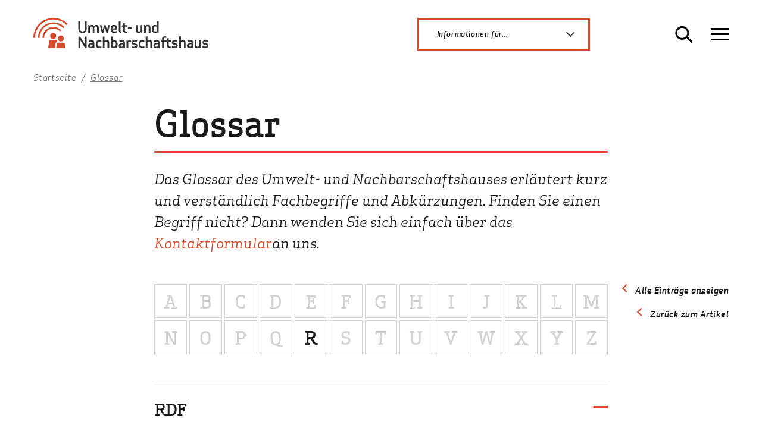

--- FILE ---
content_type: text/html; charset=utf-8
request_url: https://www.umwelthaus.org/glossar/rdf-50/
body_size: 5387
content:

<!doctype html>
<html class="no-js" lang="de">
<head>
  <meta charset="utf-8">
  <meta http-equiv="X-UA-Compatible" content="IE=edge">
  <title>Glossar / Gemeinnützige Umwelthaus GmbH</title>
<meta name="robots" content="index, follow">
<link rel="canonical" href="https://www.umwelthaus.org/glossar/rdf-50/" />
<link rel="alternate" hreflang="de" href="https://www.umwelthaus.org/glossar/rdf-50/" />
<meta property="og:title" content="Glossar / Gemeinnützige Umwelthaus GmbH">
<meta property="og:type" content="website">
<meta property="og:url" content="https://www.umwelthaus.org/glossar/rdf-50/" />
<meta name="twitter:card" content="summary" />
<meta name="twitter:title" content="Glossar / Gemeinnützige Umwelthaus GmbH">
<meta name="twitter:url" content="https://www.umwelthaus.org/glossar/rdf-50/" />  <meta name="viewport" content="width=device-width, initial-scale=1">

  <link rel="stylesheet" href="/theme/public/assets/frontend/styles/styles.css?v=1.1">
    <!-- script src="https://www.google.com/recaptcha/api.js" async defer></script>
     <script>
       function onSubmit(token) {
         document.getElementById("formular").submit();
       }
     </script -->
  </head>

<body class="">
<a id="top"></a>
<div class="nav-panel" id="navigation-menu" data-off-canvas="pnl-nav right shift">
    
    <nav class="nav-main">
        <ul class="lev-0 nav_block" data-dropdown-menu>
            <li class="inactive has-children">
              <a href="/fluglaerm/" class="inactive">Fluglärm</a><ul class="lev-1"><li><a href="/fluglaerm/">Überblick</a></li>
            <li class="inactive has-children">
              <a href="/fluglaerm/basiswissen/" class="inactive">Basiswissen</a><ul class="lev-2"><li><a href="/fluglaerm/basiswissen/">Überblick</a></li>
            <li class="inactive">
              <a href="/fluglaerm/basiswissen/was-ist-laerm/" class="inactive">Was ist Lärm?</a></li>
            <li class="inactive">
              <a href="/fluglaerm/basiswissen/was-ist-fluglaerm/" class="inactive">Was ist Fluglärm?</a></li>
            <li class="inactive">
              <a href="/fluglaerm/basiswissen/der-frankfurter-flughafen/" class="inactive">Der Frankfurter Flughafen</a></li>
            <li class="inactive">
              <a href="/fluglaerm/basiswissen/das-bahnsystem-am-frankfurter-flughafen/" class="inactive">Das Bahnsystem am Frankfurter Flughafen</a></li>
            <li class="inactive">
              <a href="/fluglaerm/basiswissen/betriebsrichtung-und-rueckenwind/" class="inactive">Betriebsrichtung und Rückenwind</a></li>
            <li class="inactive">
              <a href="/fluglaerm/basiswissen/an-und-abflugrouten/" class="inactive">An- und Abflugrouten</a></li>
            <li class="inactive">
              <a href="/fluglaerm/basiswissen/was-ist-der-frankfurter-fluglaermindex-ffi-20/" class="inactive">Was ist der Frankfurter Fluglärmindex (FFI 2.0)?</a></li>
            <li class="inactive">
              <a href="/fluglaerm/basiswissen/suedumfliegung/" class="inactive">Südumfliegung</a></li>
            <li class="inactive">
              <a href="/fluglaerm/basiswissen/noise-footprint/" class="inactive">Noise Footprint</a></li></ul></li>
            <li class="inactive has-children">
              <a href="/fluglaerm/fluglaermmonitoring/" class="inactive">Fluglärmmonitoring</a><ul class="lev-2"><li><a href="/fluglaerm/fluglaermmonitoring/">Überblick</a></li>
            <li class="inactive">
              <a href="/fluglaerm/fluglaermmonitoring/hintergrundinformationen/" class="inactive">Hintergrundinformationen</a></li>
            <li class="inactive">
              <a href="/fluglaerm/fluglaermmonitoring/laermmessstellen-des-unh/" class="inactive">Lärmmessstellen des UNH</a></li>
            <li class="inactive">
              <a href="/fluglaerm/fluglaermmonitoring/entwicklung-des-frankfurter-fluglaermindex/" class="inactive">Entwicklung des Frankfurter Fluglärmindex</a></li>
            <li class="inactive">
              <a href="/fluglaerm/fluglaermmonitoring/monitoring-der-flugbewegungen/" class="inactive">Monitoring der Flugbewegungen</a></li>
            <li class="inactive">
              <a href="/fluglaerm/fluglaermmonitoring/fluglaermkonturenkarten/" class="inactive">Fluglärmkonturenkarten</a></li></ul></li>
            <li class="inactive has-children">
              <a href="/fluglaerm/anwendungen-service/" class="inactive">Anwendungen & Service</a><ul class="lev-2"><li><a href="/fluglaerm/anwendungen-service/">Überblick</a></li>
            <li class="inactive">
              <a href="/fluglaerm/anwendungen-service/aktuelle-betriebsrichtung-und-prognose/" class="inactive">Aktuelle Betriebsrichtung und Prognose </a></li>
            <li class="inactive">
              <a href="/fluglaerm/anwendungen-service/inaa-air-traffic-noise/" class="inactive">INAA (Air Traffic Noise)</a></li>
            <li class="inactive">
              <a href="/fluglaerm/anwendungen-service/drops-betriebskonzept-fuer-die-randstunden/" class="inactive">DROps (Betriebskonzept für die Randstunden)</a></li>
            <li class="inactive">
              <a href="/fluglaerm/anwendungen-service/fluglaerm-selbst-messen/" class="inactive">Fluglärm selbst messen</a></li>
            <li class="inactive">
              <a href="/fluglaerm/anwendungen-service/messstationen-fuer-kommunen/" class="inactive">Messstationen für Kommunen</a></li>
            <li class="inactive">
              <a href="/fluglaerm/anwendungen-service/schall-erleben-im-informationszentrum/" class="inactive">„Schall erleben“ im Informationszentrum</a></li></ul></li>
            <li class="inactive has-children">
              <a href="/fluglaerm/schallschutz/" class="inactive">Schallschutz</a><ul class="lev-2"><li><a href="/fluglaerm/schallschutz/">Überblick</a></li>
            <li class="inactive">
              <a href="/fluglaerm/schallschutz/aktiver-schallschutz/" class="inactive">Aktiver Schallschutz</a></li>
            <li class="inactive">
              <a href="/fluglaerm/schallschutz/passiver-schallschutz-gesetzlicher-anspruch/" class="inactive">Passiver Schallschutz – Gesetzlicher Anspruch</a></li>
            <li class="inactive">
              <a href="/fluglaerm/schallschutz/passiver-schallschutz-der-regionalfonds/" class="inactive">Passiver Schallschutz – Der Regionalfonds</a></li>
            <li class="inactive">
              <a href="/fluglaerm/schallschutz/passiver-schallschutz-der-regionalfonds-ii/" class="inactive">Passiver Schallschutz – Der Regionalfonds II</a></li></ul></li></ul></li>
            <li class="inactive has-children">
              <a href="/umweltmonitoring/" class="inactive">Umweltmonitoring</a><ul class="lev-1"><li><a href="/umweltmonitoring/">Überblick</a></li>
            <li class="inactive">
              <a href="/umweltmonitoring/hintergrundinformationen/" class="inactive">Hintergrundinformationen</a></li>
            <li class="inactive">
              <a href="/umweltmonitoring/luftmessstationen/" class="inactive">Luftmessstationen</a></li>
            <li class="inactive">
              <a href="/umweltmonitoring/faunistische-untersuchungen/" class="inactive">Faunistische Untersuchungen</a></li>
            <li class="inactive">
              <a href="/umweltmonitoring/feinstaub/" class="inactive">Feinstaub</a></li>
            <li class="inactive has-children">
              <a href="/umweltmonitoring/flechten/" class="inactive">Flechten</a><ul class="lev-2"><li><a href="/umweltmonitoring/flechten/">Überblick</a></li>
            <li class="inactive">
              <a href="/umweltmonitoring/flechten/flechtenkartierung/" class="inactive">Flechtenkartierung</a></li>
            <li class="inactive">
              <a href="/umweltmonitoring/flechten/flechtenmonitoring/" class="inactive">Flechtenmonitoring</a></li></ul></li>
            <li class="inactive">
              <a href="/umweltmonitoring/publikationen/" class="inactive">Publikationen</a></li></ul></li>
            <li class="inactive">
              <a href="/sozialmonitoring/" class="inactive">Sozialmonitoring</a></li>
            <li class="inactive">
              <a href="/gesundheit/" class="inactive">Gesundheit</a></li>
            <li class="inactive">
              <a href="/ultrafeinstaubstudie/" class="inactive">Ultrafeinstaubstudie</a></li>
            <li class="inactive has-children">
              <a href="/informationszentrum/" class="inactive">Informationszentrum</a><ul class="lev-1"><li><a href="/informationszentrum/">Überblick</a></li>
            <li class="inactive">
              <a href="/informationszentrum/ueber-die-ausstellung/" class="inactive">Über die Ausstellung</a></li>
            <li class="inactive">
              <a href="/informationszentrum/planen-sie-ihren-besuch/" class="inactive">Planen Sie Ihren Besuch</a></li>
            <li class="inactive has-children">
              <a href="/informationszentrum/die-themen/" class="inactive">Die Themen</a><ul class="lev-2"><li><a href="/informationszentrum/die-themen/">Überblick</a></li>
            <li class="inactive">
              <a href="/informationszentrum/die-themen/protest-dialog/" class="inactive">Protest & Dialog</a></li>
            <li class="inactive">
              <a href="/informationszentrum/die-themen/schall-laerm/" class="inactive">Schall & Lärm</a></li>
            <li class="inactive">
              <a href="/informationszentrum/die-themen/luftverkehr-umwelt/" class="inactive">Luftverkehr & Umwelt</a></li>
            <li class="inactive">
              <a href="/informationszentrum/die-themen/passagier-fracht/" class="inactive">Passagier & Fracht</a></li>
            <li class="inactive">
              <a href="/informationszentrum/die-themen/gewinn-verlust/" class="inactive">Gewinn & Verlust</a></li>
            <li class="inactive">
              <a href="/informationszentrum/die-themen/ziele-traeume/" class="inactive">Ziele & Träume</a></li></ul></li>
            <li class="inactive">
              <a href="/informationszentrum/fuer-schulen/" class="inactive">Für Schulen</a></li>
            <li class="inactive has-children">
              <a href="/informationszentrum/veranstaltungen/" class="inactive">Veranstaltungen</a><ul class="lev-2"><li><a href="/informationszentrum/veranstaltungen/">Überblick</a></li>
            <li class="inactive">
              <a href="/informationszentrum/veranstaltungen/aktuell/" class="inactive">Aktuell</a></li>
            <li class="inactive">
              <a href="/informationszentrum/veranstaltungen/veranstaltungsarchiv/" class="inactive">Veranstaltungsarchiv</a></li></ul></li>
            <li class="inactive">
              <a href="/informationszentrum/zielsetzung-und-entstehung/" class="inactive">Zielsetzung und Entstehung</a></li>
            <li class="inactive">
              <a href="/informationszentrum/informationsmaterial-broschueren/" class="inactive">Informationsmaterial & Broschüren</a></li></ul></li>
            <li class="inactive has-children">
              <a href="/icana/" class="inactive">ICANA</a><ul class="lev-1"><li><a href="/icana/">Überblick</a></li>
            <li class="inactive">
              <a href="/icana/icana-2023/" class="inactive">ICANA 2023</a></li>
            <li class="inactive">
              <a href="/icana/icana-2016/" class="inactive">ICANA 2016</a></li>
            <li class="inactive">
              <a href="/icana/icana-2015/" class="inactive">ICANA 2015</a></li>
            <li class="inactive">
              <a href="/icana/icana-2013/" class="inactive">ICANA 2013</a></li>
            <li class="inactive">
              <a href="/icana/icana-2010/" class="inactive">ICANA 2010</a></li></ul></li>
            <li class="inactive has-children">
              <a href="/ueber-uns/" class="inactive">Über uns</a><ul class="lev-1"><li><a href="/ueber-uns/">Überblick</a></li>
            <li class="inactive">
              <a href="/ueber-uns/aufgaben/" class="inactive">Aufgaben</a></li>
            <li class="inactive">
              <a href="/ueber-uns/monitoring/" class="inactive">Monitoring</a></li>
            <li class="inactive">
              <a href="/ueber-uns/team/" class="inactive">Team</a></li>
            <li class="inactive">
              <a href="/ueber-uns/stellenangebote/" class="inactive">Stellenangebote</a></li>
            <li class="inactive">
              <a href="/ueber-uns/anfahrt/" class="inactive">Anfahrt</a></li>
            <li class="inactive">
              <a href="/ueber-uns/kontakt/" class="inactive">Kontakt</a></li></ul></li>
            <li class="inactive">
              <a href="/meldungen/" class="inactive">Meldungen</a></li>
            <li class="inactive">
              <a href="/publikationen/" class="inactive">Publikationen</a></li>
            <li class="inactive">
              <a href="/presse/" class="inactive">Presse</a></li>
            <li class="current">
              <a href="/glossar/" class="current">Glossar</a></li></ul>    </nav>
</div>
<div class="sidebar" data-off-canvas="pnl-deep right overlay">
    <div class="sidebar__content"></div>
</div>

<div class="wrapper" data-canvas="container">

    <header class="header-wrapper">
		

                <div class="search-panel" id="search-panel">            
            <div class="inner">
                <form class="search_it-form" id="search_it-form1" role="search"
                      action="/service/suche/" method="get">
                    <fieldset>
                        <legend>{{ Suche }}</legend>
                        <div class="search_it-flex">
                            <input type="hidden" name="article_id" value="92">
                            <input type="hidden" name="clang" value="1">
                            <label class="search_it-inputlabel" aria-label="Suchbegriff">
                                <input type="text" name="search"
                                       value="" placeholder="Suchbegriff">
                            </label>
                            <label class="search_it-buttonlabel" aria-label="Suche absenden">
                                <input class="search_it-button" type="submit" value="{{ Suchen }}">
                                <svg role="img" aria-label="Suche absenden" aria-hidden="true">
                                    <use xlink:href="/theme/public/assets/frontend/images/symbols.svg#right"></use>
                                </svg>
                            </label>
                        </div>
                    </fieldset>
                </form>
            </div>
        </div>

                <div class="page-header">

            <div class="inner">
                <div class="page-header__logo">
                                        <a href="/" aria-label="Zur Startseite Umwelt- und Nachbarschaftshaus">
                        <img
                            src="/theme/public/assets/frontend/images/logo-unh.svg"
                            alt="Logo Umwelt- und Nachbarschaftshaus" width="310" height="62">
                    </a>
                                    </div>
                                    <div class="dropdown">
                        <input id="dropdown_1" type="checkbox" name="dd_menu1">
                        <label for="dropdown_1">Informationen für...
                            <svg role="img">
                                <use xlink:href="/theme/public/assets/frontend/images/symbols.svg#down_small"></use>
                            </svg>
                        </label>
                        <div class="dropdown__content">
                            <ul class="lev-0 nav_block" data-dropdown-menu>
            <li class="inactive">
              <a href="/informationen-fuer/anwohner/" class="inactive">Anwohner</a></li>
            <li class="inactive">
              <a href="/informationen-fuer/fachleute/" class="inactive">Fachleute</a></li>
            <li class="inactive">
              <a href="/informationen-fuer/politik/" class="inactive">Politik</a></li>
            <li class="inactive">
              <a href="/informationen-fuer/lehrer-eltern/" class="inactive">Lehrer & Eltern</a></li>
            <li class="inactive">
              <a href="/informationen-fuer/presse/" class="inactive">Presse</a></li></ul>                        </div>
                    </div>
                				
                <button
                        class="btn-search search toggle-search"
                        type="button"
                        aria-label="Suche öffnen"
                        aria-expanded="false"
                        aria-controls="search-panel"
                        data-label-open="Suche öffnen"
                        data-label-close="Suche schließen">
                    <svg role="img" aria-hidden="true">
                        <use xlink:href="/theme/public/assets/frontend/images/symbols.svg#search"></use>
                    </svg>
                    <span class="button-label">Suchen</span>
                </button>

                <button
                        class="hamburger hamburger--spin toggle-nav"
                        type="button"
                        aria-label="Navigation öffnen"
                        aria-expanded="false"
                        aria-controls="navigation-menu"
                data-label-open="Navigation öffnen"
                data-label-close="Navigation schließen">
    <span class="hamburger-box" aria-hidden="true">
        <span class="hamburger-inner"></span>
    </span>
                </button>
            </div>
        </div>
    </header>
    <div class="content-wrapper">
        <main>
                            <nav class="ce ce-breadcrumb" aria-label="Brotkrumennavigation">
                    <div class="inner">
                        <ul class="rex-breadcrumb">
<li class="rex-lvl1"><a href="/">Startseite</a></li>
<li class="rex-lvl2"><a href="/glossar/">Glossar</a></li>
</ul>
                    </div>
                </nav>
                                    
            <div class="ce ce-headline">
    <div class="inner textwidth">
        <h1> Glossar</h1>
    </div>
</div><div class="ce ce-text ce-introtext">
    <div class="inner textwidth">
        
        <p class="introtext"> Das Glossar des Umwelt- und Nachbarschaftshauses erläutert kurz und verständlich Fachbegriffe und Abkürzungen. Finden Sie einen Begriff nicht? Dann wenden Sie sich einfach über das <a href="/ueber-uns/kontakt/">Kontaktformular </a>an uns.</p>
    </div>
</div>
        <div class="ce ce-backlink">
                            <div class="inner textwidth">
                            <a href="/glossar/" class="back btn-secondary">Alle Einträge anzeigen</a>
                            </div>
                          </div>        <div class="ce ce-backlink">
                            <div class="inner textwidth">
                            <a href="#" class="back btn-secondary" onclick="if(document.referrer) {window.open(document.referrer,'_self');} else {history.go(-1);} return false;">Zurück zum Artikel</a>
                            </div>
                          </div>        <div class="ce pagination-az">
        <div class="inner textwidth">
            <ol class="filter_list">
                                    <li class="inactive" data-filterkey="A"><span>A</span></li>
                                    <li class="inactive" data-filterkey="B"><span>B</span></li>
                                    <li class="inactive" data-filterkey="C"><span>C</span></li>
                                    <li class="inactive" data-filterkey="D"><span>D</span></li>
                                    <li class="inactive" data-filterkey="E"><span>E</span></li>
                                    <li class="inactive" data-filterkey="F"><span>F</span></li>
                                    <li class="inactive" data-filterkey="G"><span>G</span></li>
                                    <li class="inactive" data-filterkey="H"><span>H</span></li>
                                    <li class="inactive" data-filterkey="I"><span>I</span></li>
                                    <li class="inactive" data-filterkey="J"><span>J</span></li>
                                    <li class="inactive" data-filterkey="K"><span>K</span></li>
                                    <li class="inactive" data-filterkey="L"><span>L</span></li>
                                    <li class="inactive" data-filterkey="M"><span>M</span></li>
                                    <li class="inactive" data-filterkey="N"><span>N</span></li>
                                    <li class="inactive" data-filterkey="O"><span>O</span></li>
                                    <li class="inactive" data-filterkey="P"><span>P</span></li>
                                    <li class="inactive" data-filterkey="Q"><span>Q</span></li>
                                    <li class="active" data-filterkey="R"><span>R</span></li>
                                    <li class="inactive" data-filterkey="S"><span>S</span></li>
                                    <li class="inactive" data-filterkey="T"><span>T</span></li>
                                    <li class="inactive" data-filterkey="U"><span>U</span></li>
                                    <li class="inactive" data-filterkey="V"><span>V</span></li>
                                    <li class="inactive" data-filterkey="W"><span>W</span></li>
                                    <li class="inactive" data-filterkey="X"><span>X</span></li>
                                    <li class="inactive" data-filterkey="Y"><span>Y</span></li>
                                    <li class="inactive" data-filterkey="Z"><span>Z</span></li>
                            </ol>
        </div>
    </div>

    <div class="ce ce-text-klapper glossary__list">
        <div class="inner textwidth">
                        <div class="klapper__item glossary__item  open" data-firstletter="R">
                    <a href class="klapper__trigger"><h4 class="klapper__headline">RDF</h4></a>
                    <div class="klapper__inner">
                        <div class="klapper__content">
                            Wie entwickelt sich der Frankfurter Flughafen und wie wirkt er sich heute und in Zukunft auf die Rhein-Main-Region aus? An dieser Frage hat das Regionale Dialogforum (<!--exclude-->RDF<!--endexclude-->), eine Gruppe von 33 Mitgliedern, in den Jahren 2000-2008 gearbeitet. Im Gremium saßen die Städte und Gemeinden der Flughafenregion, Bürgerinitiativen und Naturschutzverbände an einem Tisch mit Wirtschaftsvertretern, der Fraport AG, der Deutschen Lufthansa oder der Deutschen Flugsicherung. Am 13. Juni 2008 hat das Forum offiziell seine Arbeit beendet.                         </div>
                    </div>
                </div>
                    </div>
    </div>
    
            






































































































































































                        <section class="ce ce-sharebox" aria-labelledby="sharebox_label">
    <div class="inner">
    <h3 id="sharebox_label">PDF erstellen / Seite teilen</h3>
    <p class="share-buttons cf">
        <a class="button-pdf" href="/glossar/?pdf=1" target="_blank" rel="noopener"><span>Seite als PDF <span class="sr-only"> (öffnet in neuem Tab)</span> </span></a><br>
        <a class="button-share" href="http://www.facebook.com/sharer/sharer.php?u=https://www.umwelthaus.org/glossar/" target="_blank" rel="noopener" aria-label="Auf Facebook teilen"><svg aria-hidden="true"><use xlink:href="/theme/public/assets/frontend/images/symbols.svg#social_facebook"></use></svg><span class="sr-only">Auf Facebook teilen  (öffnet in neuem Tab)</span></a>
                <a class="button-share" href="http://www.twitter.com/share?url=https://www.umwelthaus.org/glossar/" target="_blank" rel="noopener" aria-label="Via Twitter teilen"><svg aria-hidden="true"><use xlink:href="/theme/public/assets/frontend/images/symbols.svg#social_twitter"></use></svg><span class="sr-only">Via Twitter teilen  (öffnet in neuem Tab)</span></a>
                        <a class="button-share" href="mailto:?subject=%7B%7B+string_share_email_subject+%7D%7D&amp;body=%7B%7B+string_share_email_bodytext+%7D%7D+https%3A%2F%2Fwww.umwelthaus.org%2Fglossar%2F" aria-label="Via E-Mail teilen">
            <svg aria-hidden="true"><use xlink:href="/theme/public/assets/frontend/images/symbols.svg#social_mail"></use></svg>
            <span class="sr-only">Via E-Mail teilen</span>
        </a><a class="scrollto button-totop" href="#top" aria-label="Nach oben"><svg aria-hidden="true"><use xlink:href="/theme/public/assets/frontend/images/symbols.svg#totop"></use></svg><span class="sr-only">Nach oben</span></a>
    </p>

    </div>
</section>


                    </main>

                    <footer class="page-footer">
        <div class="inner">
            <div class="footer-section">
                <nav class="footer__nav-dialog" aria-label="Schnellzugriff">
                    <p class="footer__sectionlabel">Direkt zu</p>
                    <ul>
                        <li><a href="/fluglaerm/fluglaermmonitoring/">Fluglärmmonitoring</a></li><li><a href="/umweltmonitoring/">Umweltmonitoring</a></li><li><a href="http://www.laermstudie.de" target="_blank">www.laermstudie.de (NORAH)</a></li><li><a href="/informationszentrum/">Informationszentrum</a></li><li><a href="/icana/">ICANA</a></li><li><a href="/glossar/">Glossar</a></li>                    </ul>
                </nav>
                <nav class="footer__nav-targetgroups" aria-label="Zielgruppen-Navigation">
                    <p class="footer__sectionlabel">Informationen für</p>
                    <ul class="rex-navi1 rex-navi-depth-1 rex-navi-has-5-elements">
<li class="rex-article-38 rex-normal nav-targetgroups__item"><a class="" href="/informationen-fuer/anwohner/">Anwohner</a></li>
<li class="rex-article-39 rex-normal nav-targetgroups__item"><a class="" href="/informationen-fuer/fachleute/">Fachleute</a></li>
<li class="rex-article-40 rex-normal nav-targetgroups__item"><a class="" href="/informationen-fuer/politik/">Politik</a></li>
<li class="rex-article-41 rex-normal nav-targetgroups__item"><a class="" href="/informationen-fuer/lehrer-eltern/">Lehrer &amp; Eltern</a></li>
<li class="rex-article-762 rex-normal nav-targetgroups__item"><a class="" href="/informationen-fuer/presse/">Presse</a></li>
</ul>
                </nav>
                <div class="footer__contact">
                    <p class="footer__sectionlabel">Kontakt</p>
                    <p>Gemeinnützige Umwelthaus GmbH<br>Rüsselsheimer Str. 100<br>65451 Kelsterbach</p><p>   Tel. +49 6107 98868-0<br>Fax. +49 6107 98868-19</p><p><a href="mailto:info@umwelthaus.org">info@umwelthaus.org</a></p>
                    <a href="/ueber-uns/kontakt/">Kontaktformular</a>
                </div>
                <div class="footer__socialnetworks">
                    <p class="footer__sectionlabel">Folgen</p>
                    <p class="share-buttons cf">
                        <a class="button-share" href="https://www.facebook.com/infozentrum.unh/" target="_blank" aria-label="Facebook"><svg aria-hidden="true"><use xlink:href="/theme/public/assets/frontend/images/symbols.svg#social_facebook"></use></svg><span>Facebook</span></a>
                        <a class="button-share" href="https://twitter.com/umwelthaus?lang=de" target="_blank" aria-label="Twitter"><svg aria-hidden="true"><use xlink:href="/theme/public/assets/frontend/images/symbols.svg#social_twitter"></use></svg><span>Twitter</span></a>
                        <a class="button-share" href="https://www.youtube.com/user/umwelthausFFR" target="_blank" aria-label="Youtube"><svg aria-hidden="true"><use xlink:href="/theme/public/assets/frontend/images/symbols.svg#social_youtube"></use></svg><span>Google+</span></a>
                    </p>
                    
        <p class="footer__sectionlabel">RSS-Feed</p>
        <p class="share-buttons cf">
            <a class="button-share" style="margin-left:-4px;" href="/rss/" target="_blank" title="RSS-Feed"><svg aria-hidden="true"><use xlink:href="/theme/public/assets/frontend/images/symbols.svg#rss"></use></svg><span>RSS</span></a>
        </p>                </div>
            </div>
            <div class="footer-section hr">
                <hr>
            </div>
            <div class="footer-section">
                <div class="footer__copyright">
                    <p>&copy; Gemeinnützige Umwelthaus GmbH 2026</p>
                </div>
                <nav class="footer__nav-meta" aria-label="Rechtliche Hinweise">
                    <ul>
                        <li class="nav-meta__item"><a href="/ueber-uns/">Über uns</a></li><li class="nav-meta__item"><a href="/impressum/">Impressum</a></li><li class="nav-meta__item"><a href="/datenschutz/">Datenschutz</a></li>                    </ul>
                </nav>
            </div>
        </div>
    </footer>


    </div>
</div> <!--  // end wrapper -->


<script src="/theme/public/assets/frontend/scripts/app.js"></script>
</body>
</html>


--- FILE ---
content_type: text/css
request_url: https://www.umwelthaus.org/theme/public/assets/frontend/styles/styles.css?v=1.1
body_size: 31596
content:
@charset "UTF-8";@keyframes tooltipster-fading{0%{opacity:0}to{opacity:1}}@keyframes tooltipster-rotating{25%{transform:rotate(-2deg)}75%{transform:rotate(2deg)}to{transform:rotate(0)}}@keyframes tooltipster-scaling{50%{transform:scale(1.1)}to{transform:scale(1)}}.ce-articleteaser .articleteaser__item:after,.ce-contact .contact__item:after,.ce-text-img .text-img__item:after,.share-buttons:after{content:"";display:table;clear:both}@font-face{font-family:"ApexNew";font-style:normal;font-weight:400;src:url(../fonts/ApexNewWeb-Book.eot?) format("eot"),url(../fonts/ApexNewWeb-Book.woff) format("woff")}@font-face{font-family:"ApexNew";font-style:italic;font-weight:400;src:url(../fonts/ApexNewWeb-BookItalic.eot?) format("eot"),url(../fonts/ApexNewWeb-BookItalic.woff) format("woff")}@font-face{font-family:"ApexNew";font-style:normal;font-weight:500;src:url(../fonts/ApexNewWeb-Medium.eot?) format("eot"),url(../fonts/ApexNewWeb-Medium.woff) format("woff")}@font-face{font-family:"ApexNew";font-style:italic;font-weight:500;src:url(../fonts/ApexNewWeb-MediumItalic.eot?) format("eot"),url(../fonts/ApexNewWeb-MediumItalic.woff) format("woff")}@font-face{font-family:"ApexSerif";font-style:normal;font-weight:400;src:url(../fonts/ApexSerif-Book.eot?) format("eot"),url(../fonts/ApexSerif-Book.woff) format("woff"),url(../fonts/ApexSerif-Book.svg#ApexSerif) format("svg")}@font-face{font-family:"ApexSerif";font-style:italic;font-weight:400;src:url(../fonts/ApexSerif-BookItalic.eot?) format("eot"),url(../fonts/ApexSerif-BookItalic.woff) format("woff"),url(../fonts/ApexSerif-BookItalic.svg#ApexSerif) format("svg")}@font-face{font-family:"ApexSerif";font-style:normal;font-weight:500;src:url(../fonts/ApexSerif-Medium.eot?) format("eot"),url(../fonts/ApexSerif-Medium.woff) format("woff"),url(../fonts/ApexSerif-Medium.svg#ApexSerif) format("svg")}@font-face{font-family:"ApexSerif";font-style:italic;font-weight:500;src:url(../fonts/ApexSerif-MediumItalic.eot?) format("eot"),url(../fonts/ApexSerif-MediumItalic.woff) format("woff"),url(../fonts/ApexSerif-MediumItalic.svg#ApexSerif) format("svg")}.leaflet-image-layer,.leaflet-layer,.leaflet-marker-icon,.leaflet-marker-shadow,.leaflet-pane,.leaflet-pane>canvas,.leaflet-pane>svg,.leaflet-tile,.leaflet-tile-container,.leaflet-zoom-box{position:absolute;left:0;top:0}.leaflet-container{overflow:hidden}.leaflet-marker-icon,.leaflet-marker-shadow,.leaflet-tile{-webkit-user-select:none;-moz-user-select:none;user-select:none;-webkit-user-drag:none}.leaflet-tile::-moz-selection{background:0 0}.leaflet-tile::selection{background:0 0}.leaflet-safari .leaflet-tile{image-rendering:-webkit-optimize-contrast}.leaflet-safari .leaflet-tile-container{width:1600px;height:1600px;-webkit-transform-origin:0 0}.leaflet-marker-icon,.leaflet-marker-shadow{display:block}.leaflet-container .leaflet-overlay-pane svg{max-width:none!important;max-height:none!important}.leaflet-container .leaflet-marker-pane img,.leaflet-container .leaflet-shadow-pane img,.leaflet-container .leaflet-tile,.leaflet-container .leaflet-tile-pane img,.leaflet-container img.leaflet-image-layer{max-width:none!important;max-height:none!important;width:auto;padding:0}.leaflet-container img.leaflet-tile{mix-blend-mode:plus-lighter}.leaflet-container.leaflet-touch-zoom{touch-action:pan-x pan-y}.leaflet-container.leaflet-touch-drag{touch-action:pinch-zoom}.leaflet-container.leaflet-touch-drag.leaflet-touch-zoom{touch-action:none}.leaflet-container{-webkit-tap-highlight-color:transparent}.leaflet-container a{-webkit-tap-highlight-color:rgba(51,181,229,.4);color:#0078a8}.leaflet-tile{filter:inherit;visibility:hidden}.leaflet-tile-loaded{visibility:inherit}.leaflet-zoom-box{width:0;height:0;box-sizing:border-box;z-index:800}.leaflet-overlay-pane svg{-moz-user-select:none}.leaflet-pane{z-index:400}.leaflet-map-pane svg,.leaflet-tile-pane{z-index:200}.leaflet-overlay-pane{z-index:400}.leaflet-shadow-pane{z-index:500}.leaflet-marker-pane{z-index:600}.leaflet-tooltip-pane{z-index:650}.leaflet-popup-pane{z-index:700}.leaflet-map-pane canvas{z-index:100}.leaflet-vml-shape{width:1px;height:1px}.lvml{behavior:url(#default#VML);display:inline-block;position:absolute}.leaflet-control{position:relative;z-index:800;pointer-events:auto}.leaflet-bottom,.leaflet-top{position:absolute;z-index:1000;pointer-events:none}.leaflet-top{top:0}.leaflet-right{right:0}.leaflet-bottom{bottom:0}.leaflet-left{left:0}.leaflet-control{float:left;clear:both}.leaflet-right .leaflet-control{float:right}.leaflet-top .leaflet-control{margin-top:10px}.leaflet-bottom .leaflet-control{margin-bottom:10px}.leaflet-left .leaflet-control{margin-left:10px}.leaflet-right .leaflet-control{margin-right:10px}.leaflet-fade-anim .leaflet-popup{opacity:0;transition:opacity .2s linear}.leaflet-fade-anim .leaflet-map-pane .leaflet-popup{opacity:1}.leaflet-zoom-animated{transform-origin:0 0}svg.leaflet-zoom-animated{will-change:transform}.leaflet-zoom-anim .leaflet-zoom-animated{transition:transform .25s cubic-bezier(0,0,.25,1)}.leaflet-pan-anim .leaflet-tile,.leaflet-zoom-anim .leaflet-tile{transition:none}.leaflet-zoom-anim .leaflet-zoom-hide{visibility:hidden}.leaflet-interactive{cursor:pointer}.leaflet-grab{cursor:grab}.leaflet-crosshair,.leaflet-crosshair .leaflet-interactive{cursor:crosshair}.leaflet-control,.leaflet-popup-pane{cursor:auto}.leaflet-dragging .leaflet-grab,.leaflet-dragging .leaflet-grab .leaflet-interactive,.leaflet-dragging .leaflet-marker-draggable{cursor:move;cursor:grabbing}.leaflet-image-layer,.leaflet-marker-icon,.leaflet-marker-shadow,.leaflet-pane>svg path,.leaflet-tile-container{pointer-events:none}.leaflet-image-layer.leaflet-interactive,.leaflet-marker-icon.leaflet-interactive,.leaflet-pane>svg path.leaflet-interactive,svg.leaflet-image-layer.leaflet-interactive path{pointer-events:auto}.leaflet-container{background:#ddd;outline-offset:1px}.leaflet-zoom-box{border:2px dotted #38f;background:rgba(255,255,255,.5)}.leaflet-container{font-family:"Helvetica Neue",Arial,Helvetica,sans-serif;font-size:12px;font-size:.75rem;line-height:1.5}.leaflet-bar{box-shadow:0 1px 5px rgba(0,0,0,.65);border-radius:4px}.leaflet-bar a{background-color:#fff;border-bottom:1px solid #ccc;width:26px;height:26px;line-height:26px;text-align:center;text-decoration:none;color:#000}.leaflet-bar a,.leaflet-control-layers-toggle{background-position:50% 50%;background-repeat:no-repeat;display:block}.leaflet-bar a:focus,.leaflet-bar a:hover{background-color:#f4f4f4}.leaflet-bar a:first-child{border-top-left-radius:4px;border-top-right-radius:4px}.leaflet-bar a:last-child{border-bottom-left-radius:4px;border-bottom-right-radius:4px;border-bottom:none}.leaflet-bar a.leaflet-disabled{cursor:default;background-color:#f4f4f4;color:#bbb}.leaflet-touch .leaflet-bar a{width:30px;height:30px;line-height:30px}.leaflet-touch .leaflet-bar a:first-child{border-top-left-radius:2px;border-top-right-radius:2px}.leaflet-touch .leaflet-bar a:last-child{border-bottom-left-radius:2px;border-bottom-right-radius:2px}.leaflet-control-zoom-in,.leaflet-control-zoom-out{font:700 18px "Lucida Console",Monaco,monospace;text-indent:1px}.leaflet-touch .leaflet-control-zoom-in,.leaflet-touch .leaflet-control-zoom-out{font-size:22px}.leaflet-control-layers{box-shadow:0 1px 5px rgba(0,0,0,.4);background:#fff;border-radius:5px}.leaflet-control-layers-toggle{background-image:url(images/layers.png);width:36px;height:36px}.leaflet-retina .leaflet-control-layers-toggle{background-image:url(images/layers-2x.png);background-size:26px 26px}.leaflet-touch .leaflet-control-layers-toggle{width:44px;height:44px}.leaflet-control-layers .leaflet-control-layers-list,.leaflet-control-layers-expanded .leaflet-control-layers-toggle{display:none}.leaflet-control-layers-expanded .leaflet-control-layers-list{display:block;position:relative}.leaflet-control-layers-expanded{padding:6px 10px 6px 6px;color:#333;background:#fff}.leaflet-control-layers-scrollbar{overflow-y:scroll;overflow-x:hidden;padding-right:5px}.leaflet-control-layers-selector{margin-top:2px;position:relative;top:1px}.leaflet-control-layers label{display:block;font-size:1.08333em}.leaflet-control-layers-separator{height:0;border-top:1px solid #ddd;margin:5px -10px 5px -6px}.leaflet-default-icon-path{background-image:url(images/marker-icon.png)}.leaflet-container .leaflet-control-attribution{background:#fff;background:rgba(255,255,255,.8);margin:0}.leaflet-control-attribution{padding:0 5px;color:#333;line-height:1.4}.leaflet-control-scale-line{color:#333}.leaflet-control-attribution a{text-decoration:none}.leaflet-control-attribution a:focus,.leaflet-control-attribution a:hover{text-decoration:underline}.leaflet-attribution-flag{display:inline!important;vertical-align:baseline!important;width:1em;height:.6669em}.leaflet-left .leaflet-control-scale{margin-left:5px}.leaflet-bottom .leaflet-control-scale{margin-bottom:5px}.leaflet-control-scale-line{border:2px solid #777;border-top:none;line-height:1.1;padding:2px 5px 1px;white-space:nowrap;box-sizing:border-box;background:rgba(255,255,255,.8);text-shadow:1px 1px #fff}.leaflet-control-scale-line:not(:first-child){border-top:2px solid #777;border-bottom:none;margin-top:-2px}.leaflet-control-scale-line:not(:first-child):not(:last-child){border-bottom:2px solid #777}.leaflet-touch .leaflet-bar,.leaflet-touch .leaflet-control-attribution,.leaflet-touch .leaflet-control-layers{box-shadow:none}.leaflet-touch .leaflet-bar,.leaflet-touch .leaflet-control-layers{border:2px solid rgba(0,0,0,.2);background-clip:padding-box}.leaflet-popup{position:absolute;text-align:center;margin-bottom:20px}.leaflet-popup-content-wrapper{padding:1px;text-align:left;border-radius:12px}.leaflet-popup-content{margin:13px 24px 13px 20px;line-height:1.3;font-size:1.08333em;min-height:1px}.leaflet-popup-content p{margin:1.3em 0}.leaflet-popup-tip-container{width:40px;height:20px;position:absolute;left:50%;margin-top:-1px;margin-left:-20px;overflow:hidden;pointer-events:none}.leaflet-popup-tip{width:17px;height:17px;padding:1px;margin:-10px auto 0;pointer-events:auto;transform:rotate(45deg)}.leaflet-popup-content-wrapper,.leaflet-popup-tip{background:#fff;color:#333;box-shadow:0 3px 14px rgba(0,0,0,.4)}.leaflet-container a.leaflet-popup-close-button{position:absolute;top:0;right:0;border:0;text-align:center;width:24px;height:24px;font:16px/24px Tahoma,Verdana,sans-serif;color:#757575;text-decoration:none;background:0 0}.leaflet-container a.leaflet-popup-close-button:focus,.leaflet-container a.leaflet-popup-close-button:hover{color:#585858}.leaflet-popup-scrolled{overflow:auto}.leaflet-oldie .leaflet-popup-content-wrapper{-ms-zoom:1}.leaflet-oldie .leaflet-popup-tip{width:24px;margin:0 auto;-ms-filter:"progid:DXImageTransform.Microsoft.Matrix(M11=0.70710678, M12=0.70710678, M21=-0.70710678, M22=0.70710678)";filter:progid:DXImageTransform.Microsoft.Matrix(M11=0.70710678, M12=0.70710678, M21=-0.70710678, M22=0.70710678)}.leaflet-oldie .leaflet-control-layers,.leaflet-oldie .leaflet-control-zoom,.leaflet-oldie .leaflet-popup-content-wrapper,.leaflet-oldie .leaflet-popup-tip{border:1px solid #999}.leaflet-div-icon{background:#fff;border:1px solid #666}.leaflet-tooltip{position:absolute;padding:6px;background-color:#fff;border:1px solid #fff;border-radius:3px;color:#222;white-space:nowrap;-webkit-user-select:none;-moz-user-select:none;user-select:none;pointer-events:none;box-shadow:0 1px 3px rgba(0,0,0,.4)}.leaflet-tooltip.leaflet-interactive{cursor:pointer;pointer-events:auto}.leaflet-tooltip-bottom:before,.leaflet-tooltip-left:before,.leaflet-tooltip-right:before,.leaflet-tooltip-top:before{position:absolute;pointer-events:none;border:6px solid transparent;background:0 0;content:""}.leaflet-tooltip-bottom,.tooltipster-sidetip.tooltipster-shadow.tooltipster-bottom .tooltipster-box{margin-top:6px}.leaflet-tooltip-top{margin-top:-6px}.leaflet-tooltip-bottom:before{left:50%}.leaflet-tooltip-top:before{left:50%;margin-left:-6px;bottom:0;margin-bottom:-12px;border-top-color:#fff}.leaflet-tooltip-bottom:before{top:0;margin-top:-12px;margin-left:-6px;border-bottom-color:#fff}.leaflet-tooltip-left{margin-left:-6px}.leaflet-tooltip-right{margin-left:6px}.leaflet-tooltip-left:before,.leaflet-tooltip-right:before{top:50%;margin-top:-6px}.leaflet-tooltip-left:before{right:0;margin-right:-12px;border-left-color:#fff}.leaflet-tooltip-right:before{left:0;margin-left:-12px;border-right-color:#fff}@media print{.leaflet-control{-webkit-print-color-adjust:exact;print-color-adjust:exact}}.tooltipster-base{display:flex;pointer-events:none;position:absolute}.tooltipster-box{flex:1 1 auto}.tooltipster-content{box-sizing:border-box;max-height:100%;max-width:100%;overflow:auto}.tooltipster-ruler{bottom:0;left:0;overflow:hidden;position:fixed;right:0;top:0;visibility:hidden}.tooltipster-fade{opacity:0;transition-property:opacity}.tooltipster-fade.tooltipster-show{opacity:1}.tooltipster-grow{transform:scale(0,0);transition-property:transform;-webkit-backface-visibility:hidden}.tooltipster-grow.tooltipster-show{transform:scale(1,1);transition-timing-function:cubic-bezier(.175,.885,.32,1.15)}.tooltipster-swing{opacity:0;transform:rotateZ(4deg);transition-property:transform}.tooltipster-swing.tooltipster-show{opacity:1;transform:rotateZ(0deg);transition-timing-function:cubic-bezier(.23,.635,.495,2.4)}.tooltipster-fall,.tooltipster-slide{transition-property:top;transition-timing-function:cubic-bezier(.175,.885,.32,1.15)}.tooltipster-fall.tooltipster-initial{top:0!important}.tooltipster-fall.tooltipster-dying{transition-property:all;top:0!important;opacity:0}.tooltipster-slide{transition-property:left}.tooltipster-slide.tooltipster-initial{left:-40px!important}.tooltipster-slide.tooltipster-dying{transition-property:all;left:0!important;opacity:0}.tooltipster-update-fade{animation:tooltipster-fading 400ms}.tooltipster-update-rotate{animation:tooltipster-rotating 600ms}.tooltipster-update-scale{animation:tooltipster-scaling 600ms}.tooltipster-sidetip .tooltipster-box{background:#565656;border:2px solid #000;border-radius:4px}.tooltipster-sidetip.tooltipster-bottom .tooltipster-box{margin-top:8px}.tooltipster-sidetip.tooltipster-left .tooltipster-box{margin-right:8px}.tooltipster-sidetip.tooltipster-right .tooltipster-box{margin-left:8px}.tooltipster-sidetip.tooltipster-top .tooltipster-box{margin-bottom:8px}.tooltipster-sidetip .tooltipster-content{color:#fff;line-height:18px;padding:6px 14px}.tooltipster-sidetip .tooltipster-arrow{overflow:hidden;position:absolute}.tooltipster-sidetip.tooltipster-bottom .tooltipster-arrow{height:10px;margin-left:-10px;top:0;width:20px}.tooltipster-sidetip.tooltipster-left .tooltipster-arrow{height:20px;margin-top:-10px;right:0;top:0;width:10px}.tooltipster-sidetip.tooltipster-right .tooltipster-arrow{height:20px;margin-top:-10px;left:0;top:0;width:10px}.tooltipster-sidetip.tooltipster-top .tooltipster-arrow{bottom:0;height:10px;margin-left:-10px;width:20px}.tooltipster-sidetip .tooltipster-arrow-background,.tooltipster-sidetip .tooltipster-arrow-border{height:0;position:absolute;width:0}.tooltipster-sidetip .tooltipster-arrow-background{border:10px solid transparent}.tooltipster-sidetip.tooltipster-bottom .tooltipster-arrow-background{border-bottom-color:#565656;left:0;top:3px}.tooltipster-sidetip.tooltipster-left .tooltipster-arrow-background{border-left-color:#565656;left:-3px;top:0}.tooltipster-sidetip.tooltipster-right .tooltipster-arrow-background{border-right-color:#565656;left:3px;top:0}.tooltipster-sidetip.tooltipster-top .tooltipster-arrow-background{border-top-color:#565656;left:0;top:-3px}.tooltipster-sidetip .tooltipster-arrow-border{border:10px solid transparent;left:0;top:0}.tooltipster-sidetip.tooltipster-bottom .tooltipster-arrow-border{border-bottom-color:#000}.tooltipster-sidetip.tooltipster-left .tooltipster-arrow-border{border-left-color:#000}.tooltipster-sidetip.tooltipster-right .tooltipster-arrow-border{border-right-color:#000}.tooltipster-sidetip.tooltipster-top .tooltipster-arrow-border{border-top-color:#000}.tooltipster-sidetip .tooltipster-arrow-uncropped{position:relative}.tooltipster-sidetip.tooltipster-bottom .tooltipster-arrow-uncropped{top:-10px}.tooltipster-sidetip.tooltipster-right .tooltipster-arrow-uncropped{left:-10px}.tooltipster-sidetip.tooltipster-shadow .tooltipster-box{border:0;border-radius:5px;background:#fff;box-shadow:0 0 10px 6px rgba(0,0,0,.1)}.tooltipster-sidetip.tooltipster-shadow.tooltipster-left .tooltipster-box{margin-right:6px}.tooltipster-sidetip.tooltipster-shadow.tooltipster-right .tooltipster-box{margin-left:6px}.tooltipster-sidetip.tooltipster-shadow.tooltipster-top .tooltipster-box{margin-bottom:6px}.tooltipster-sidetip.tooltipster-shadow .tooltipster-content{color:#8d8d8d}.tooltipster-sidetip.tooltipster-shadow .tooltipster-arrow{height:6px;margin-left:-6px;width:12px}.tooltipster-sidetip.tooltipster-shadow.tooltipster-left .tooltipster-arrow,.tooltipster-sidetip.tooltipster-shadow.tooltipster-right .tooltipster-arrow{height:12px;margin-left:0;margin-top:-6px;width:6px}.tooltipster-sidetip.tooltipster-shadow .tooltipster-arrow-background{display:none}.tooltipster-sidetip.tooltipster-shadow .tooltipster-arrow-border{border:6px solid transparent}.tooltipster-sidetip.tooltipster-shadow.tooltipster-bottom .tooltipster-arrow-border{border-bottom-color:#fff}.tooltipster-sidetip.tooltipster-shadow.tooltipster-left .tooltipster-arrow-border{border-left-color:#fff}.tooltipster-sidetip.tooltipster-shadow.tooltipster-right .tooltipster-arrow-border{border-right-color:#fff}.tooltipster-sidetip.tooltipster-shadow.tooltipster-top .tooltipster-arrow-border{border-top-color:#fff}.tooltipster-sidetip.tooltipster-shadow.tooltipster-bottom .tooltipster-arrow-uncropped{top:-6px}.tooltipster-sidetip.tooltipster-shadow.tooltipster-right .tooltipster-arrow-uncropped{left:-6px}
/*! normalize.css v5.0.0 | MIT License | github.com/necolas/normalize.css */
html{font-family:sans-serif;line-height:1.15;-ms-text-size-adjust:100%;-webkit-text-size-adjust:100%;box-sizing:border-box;font-size:62.5%;scroll-behavior:smooth}body{margin:0;font-family:ApexSerif,Georgia,"Times New Roman",Times,serif;color:#1a1a1a;line-height:1.7}article,aside,details,figcaption,figure,footer,header,main,menu,nav,section{display:block}h1{font-size:2em}hr{box-sizing:content-box;height:0;overflow:visible}code,kbd,pre,samp{font-family:monospace,monospace;font-size:1em}a,sub,sup{position:relative}a{background-color:transparent;-webkit-text-decoration-skip:objects;color:#cf4a2b;text-decoration:none;transition:color .3s ease-in}a:active,a:hover{outline-width:0}abbr[title]{border-bottom:none;-webkit-text-decoration:underline dotted;text-decoration:underline dotted}b,strong{font-weight:500}dfn{font-style:italic}mark{background-color:#ff0;color:#000}small{font-size:80%}sub,sup{font-size:75%;line-height:0;vertical-align:baseline}sub{bottom:-.25em}sup{top:-.5em}.yform form .radio-group .radio label span,a,audio,canvas,video{display:inline-block}audio:not([controls]){display:none;height:0}img{border-style:none;width:100%;height:auto}svg:not(:root){overflow:hidden}button,input,optgroup,select,textarea{font-family:sans-serif;font-size:100%;line-height:1.15;margin:0}button,input{overflow:visible}button,select{text-transform:none}[type=reset],[type=submit],button,html [type=button]{-webkit-appearance:button}[type=button]::-moz-focus-inner,[type=reset]::-moz-focus-inner,[type=submit]::-moz-focus-inner,button::-moz-focus-inner{border-style:none;padding:0}[type=button]:-moz-focusring,[type=reset]:-moz-focusring,[type=submit]:-moz-focusring,button:-moz-focusring{outline:1px dotted ButtonText}fieldset{border:1px solid silver;margin:0 2px;padding:.35em .625em .75em}legend{color:inherit;display:table;max-width:100%;white-space:normal}progress{display:inline-block;vertical-align:baseline}textarea{overflow:auto}[type=checkbox],[type=radio],legend{box-sizing:border-box;padding:0}[type=number]::-webkit-inner-spin-button,[type=number]::-webkit-outer-spin-button{height:auto}[type=search]{-webkit-appearance:textfield;outline-offset:-2px}[type=search]::-webkit-search-cancel-button,[type=search]::-webkit-search-decoration{-webkit-appearance:none}::-webkit-file-upload-button{-webkit-appearance:button;font:inherit}summary{display:list-item}.ce-text-box .text-box__list ul.list__downloads li:before,[hidden],template{display:none}*,:after,:before{box-sizing:inherit}li,ol,ul{padding:0;margin:0}li{list-style:none}@media (max-width:77.5em){body{-webkit-hyphens:auto;hyphens:auto}}.ce-table table,.link-download,.list__downloads a,.sidebar[data-off-canvas],.wrapper,.yform form input[type=email],.yform form input[type=number],.yform form input[type=password],.yform form input[type=phone],.yform form input[type=search],.yform form input[type=text],.yform form select,.yform form textarea{font-size:1.6rem;letter-spacing:0}.yform form .formcheckbox label,.yform form .radio-group .radio label{font-size:1.6rem}@media (min-width:37.5em){.ce-table table,.link-download,.list__downloads a,.sidebar[data-off-canvas],.wrapper,.yform form .formcheckbox label,.yform form .radio-group .radio label,.yform form input[type=email],.yform form input[type=number],.yform form input[type=password],.yform form input[type=phone],.yform form input[type=search],.yform form input[type=text],.yform form select,.yform form textarea{font-size:1.8rem}}@media (min-width:62em){.ce-table table,.link-download,.list__downloads a,.sidebar[data-off-canvas],.wrapper,.yform form .formcheckbox label,.yform form .radio-group .radio label,.yform form input[type=email],.yform form input[type=number],.yform form input[type=password],.yform form input[type=phone],.yform form input[type=search],.yform form input[type=text],.yform form select,.yform form textarea{font-size:2rem}}.headline1,h1,h2.h2plus{letter-spacing:-1px;font-weight:500;margin:0}.headline1,h1{font-size:3.2rem;line-height:1.1666666667;border-bottom:3px solid #d34c2d;padding-bottom:.35em}body.color-scheme-red .headline1,body.color-scheme-red h1{border-color:#d34c2d}body.color-scheme-cyan .headline1,body.color-scheme-cyan h1{border-color:#00adbb}body.color-scheme-green .headline1,body.color-scheme-green h1{border-color:#4aba5d}body.color-scheme-pink .headline1,body.color-scheme-pink h1{border-color:#db56cc}body.color-scheme-yellow .headline1,body.color-scheme-yellow h1{border-color:#efa625}body.color-scheme-lightgreen .headline1,body.color-scheme-lightgreen h1{border-color:#c8e725}@media (min-width:37.5em){.headline1,h1{font-size:4rem}}@media (min-width:62em){.headline1,h1{font-size:6rem}}.ce-articleteaser .articleteaser__brp h3,.headline2,.yform .alert ul li,.yform form legend,h2{font-size:2.4rem;line-height:1.2;letter-spacing:-1px;font-weight:500;margin:0}@media (max-width:77.5em){.ce-articleteaser .articleteaser__brp h3,.headline2,.yform .alert ul li,.yform form legend,h2{word-break:break-word;-webkit-hyphens:auto;hyphens:auto}}@media (min-width:37.5em){.ce-articleteaser .articleteaser__brp h3,.headline2,.yform .alert ul li,.yform form legend,h2{font-size:3.2rem}}@media (min-width:62em){.ce-articleteaser .articleteaser__brp h3,.headline2,.yform .alert ul li,.yform form legend,h2{font-size:4.2rem}}h2.h2plus{line-height:1.2}@media (max-width:77.5em){h2.h2plus{word-break:break-word;-webkit-hyphens:auto;hyphens:auto}}@media (min-width:37.5em){h2.h2plus{font-size:3.2rem}}@media (min-width:62em){h2.h2plus{font-size:4.2rem}}.ce-articleteaser .articleteaser__title,.ce-searchit .searchit__title,.headline3,.klapper__item .klapper__headline,h3{font-size:2rem;line-height:1.2;font-weight:500;margin:0;letter-spacing:-1px}@media (min-width:37.5em){.ce-articleteaser .articleteaser__title,.ce-searchit .searchit__title,.headline3,.klapper__item .klapper__headline,h3{font-size:2.4rem}}@media (min-width:62em){.ce-articleteaser .articleteaser__title,.ce-searchit .searchit__title,.headline3,.klapper__item .klapper__headline,h3{font-size:2.8rem;line-height:1.3333333333}}.headline4,h4{font-size:1.8rem;line-height:1.2;font-weight:500;margin:0;letter-spacing:-1px}@media (min-width:37.5em){.headline4,h4{font-size:2rem}}@media (min-width:62em){.headline4,h4{font-size:2.1rem;line-height:1.3333333333}}.introtext{font-weight:400;font-size:1.8rem;line-height:1.4;font-style:italic}@media (min-width:37.5em){.introtext{font-size:2rem;line-height:1.5}}@media (min-width:62em){.introtext{font-size:2.4rem}}.figcaption,figcaption{font-family:ApexNew,Arial,Helvetica,sans-serif;font-size:1.25rem;font-weight:500;font-style:italic;line-height:1.5;letter-spacing:.6px}.ce-breadcrumb ul li,.ce-prefooter-logos h3,.ce-sharebox h3,.section-title{line-height:1.2}.ce-breadcrumb ul li,.ce-prefooter-logos h3,.ce-sharebox h3,.section-title,.yform form label{font-family:ApexNew,Arial,Helvetica,sans-serif;font-size:1.5rem;font-weight:400;font-style:italic;letter-spacing:.6px;color:#757575}@media (max-width:61.9375em){.ce-breadcrumb ul li,.ce-prefooter-logos h3,.ce-sharebox h3,.section-title,.yform form label{font-size:1.3rem}}.ce-articleteaser .articleteaser__brp p,.ce-articleteaser .articleteaser__rubric,.ce-searchit .searchit__url,.ce-teaser-main .teaser-main__rubric,.dropdown .dropdown__content li a,.dropdown label,.share-buttons a.button-pdf{font-family:ApexNew,Arial,Helvetica,sans-serif;font-size:1.25rem;font-weight:500;font-style:italic;line-height:1.2;letter-spacing:.6px;color:#1a1a1a}.ce-articleteaser .articleteaser__rubric,.ce-teaser-main .teaser-main__rubric{display:inline;border-bottom:3px solid #d34c2d;padding-bottom:4px}.headline-underlined{border-bottom:3px solid #d34c2d;padding-bottom:.35em}body.color-scheme-red .headline-underlined{border-color:#d34c2d}body.color-scheme-cyan .headline-underlined{border-color:#00adbb}body.color-scheme-green .headline-underlined{border-color:#4aba5d}body.color-scheme-pink .headline-underlined{border-color:#db56cc}body.color-scheme-yellow .headline-underlined{border-color:#efa625}body.color-scheme-lightgreen .headline-underlined{border-color:#c8e725}p{margin-top:1em;margin-bottom:1em}.list__downloads li:first-child,p:first-child{margin-top:0}p:last-child{margin-bottom:0}.ce-table ul,.klapper__content ul{margin-top:-1.8rem;margin-left:2rem}.copytext ol,.copytext ul{margin-left:2rem}.ce-table ul li,.copytext ol li,.copytext ul li,.klapper__content ul li{position:relative;padding:.3rem 0 0 1.5em;margin-top:1.5rem}.ce-table ul li:before,.copytext ul li:before,.klapper__content ul li:before{content:"–";position:absolute;left:0;top:.3rem}@media (min-width:48em){.ce-table ul,.copytext ul,.klapper__content ul{margin-left:4rem}}.copytext ol{counter-reset:ol-counter;margin-top:-1.8rem}.copytext ol li:before{counter-increment:ol-counter;content:counter(ol-counter,decimal) ".";position:absolute;display:block;left:0;top:.3rem;font-family:ApexSerif,Georgia,"Times New Roman",Times,serif;color:currentColor}@media (min-width:48em){.copytext ol{margin-left:4rem}}.ce-text-box .text-box__list ul.list__downloads li{padding-left:0}h1:not(:first-child),h2:not(:first-child),h3:not(:first-child),h4:not(:first-child),h5:not(:first-child),h6:not(:first-child){margin-top:1.5em}.yform form p,h1+.copytext,h2+.copytext,h3+.copytext,h4+.copytext,h5+.copytext,h6+.copytext{margin-top:1.5em}.copytext ul{margin-top:.75rem;line-height:1.5}.copytext ol{margin-top:1em}.ce-text-box .text-box__list ul li,.list__downloads li{position:relative;margin-top:1.5rem}.ce-text-box .text-box__list ul li{list-style:none;padding-left:3rem;font-style:italic;line-height:1.5}.ce-text-box .text-box__list ol li:first-child,.ce-text-box .text-box__list ul li:first-child{margin-top:0}.ce-text-box .text-box__list ol li:before,.ce-text-box .text-box__list ul li:before{position:absolute;display:block;left:0;font-family:ApexSerif,Georgia,"Times New Roman",Times,serif;font-weight:500;font-size:3rem;color:#d34c2d}.ce-text-box .text-box__list ul li:before{content:"–";line-height:.8}.ce-text-box .text-box__list ul .color-scheme-red li:before,.color-scheme-red .ce-text-box .text-box__list ul li:before{color:#d34c2d}.ce-text-box .text-box__list ul .color-scheme-cyan li:before,.color-scheme-cyan .ce-text-box .text-box__list ul li:before{color:#00adbb}.ce-text-box .text-box__list ul .color-scheme-green li:before,.color-scheme-green .ce-text-box .text-box__list ul li:before{color:#4aba5d}.ce-text-box .text-box__list ul .color-scheme-pink li:before,.color-scheme-pink .ce-text-box .text-box__list ul li:before{color:#db56cc}.ce-text-box .text-box__list ul .color-scheme-yellow li:before,.color-scheme-yellow .ce-text-box .text-box__list ul li:before{color:#efa625}.ce-text-box .text-box__list ul .color-scheme-lightgreen li:before,.color-scheme-lightgreen .ce-text-box .text-box__list ul li:before{color:#c8e725}.ce-text-box .text-box__list ol{counter-reset:ol-counter}.ce-text-box .text-box__list ol li{margin-top:1.5rem;padding-left:4rem;position:relative}.ce-text-box .text-box__list ol li:before{counter-increment:ol-counter;content:counter(ol-counter,decimal);top:0;line-height:3rem}.ce-text-box .text-box__list .color-scheme-red ol li:before,.color-scheme-red .ce-text-box .text-box__list ol li:before{color:#d34c2d}.ce-text-box .text-box__list .color-scheme-cyan ol li:before,.color-scheme-cyan .ce-text-box .text-box__list ol li:before{color:#00adbb}.ce-text-box .text-box__list .color-scheme-green ol li:before,.color-scheme-green .ce-text-box .text-box__list ol li:before{color:#4aba5d}.ce-text-box .text-box__list .color-scheme-pink ol li:before,.color-scheme-pink .ce-text-box .text-box__list ol li:before{color:#db56cc}.ce-text-box .text-box__list .color-scheme-yellow ol li:before,.color-scheme-yellow .ce-text-box .text-box__list ol li:before{color:#efa625}.ce-text-box .text-box__list .color-scheme-lightgreen ol li:before,.color-scheme-lightgreen .ce-text-box .text-box__list ol li:before{color:#c8e725}mark[role=alert]{background:0 0;color:inherit}.bg-darkest,.bg-darkest-full:before{background-color:#7b2916}.scheme-dark,.scheme-dark .headline2,.scheme-dark h2,.scheme-dark h5,.scheme-dark h6,.scheme-dark p{color:#fff}.scheme-dark .headline3,.scheme-dark .headline4,.scheme-dark h3,.scheme-dark h4{color:#ffc000}.bg-darkest-full{position:relative}.bg-darkest-full:before{content:"";position:absolute;top:0;bottom:0;z-index:-1;display:block;width:100vw;left:50%;right:50%;margin-left:-50vw;margin-right:-50vw}.btn,a.btn,button.consent_manager-accept-all,button.consent_manager-accept-none,button.consent_manager-save-selection{background-color:#fff;color:#1a1a1a}.btn,.btn-primary,a.btn,a.btn-primary,a.btn-primary[target=_blank],button.consent_manager-accept-all,button.consent_manager-accept-none,button.consent_manager-save-selection{font-size:1.5rem;font-family:ApexNew,Arial,Helvetica,sans-serif;line-height:1;font-weight:500;font-style:italic;text-align:left;letter-spacing:.6px;text-decoration:none;position:relative;border:3px solid #d34c2d;outline:0;display:inline-block;padding:1.5rem 1.8rem;transition:color .2s ease-in,background-color .2s ease-in,border-color .2s ease-in}.btn svg,.btn-primary svg,a.btn-primary[target=_blank] svg,button.consent_manager-accept-all svg,button.consent_manager-accept-none svg,button.consent_manager-save-selection svg{width:6rem;height:6rem}.btn svg,.btn svg *,.btn-primary svg,.btn-primary svg *,a.btn-primary[target=_blank] svg,a.btn-primary[target=_blank] svg *,button.consent_manager-accept-all svg,button.consent_manager-accept-all svg *,button.consent_manager-accept-none svg,button.consent_manager-accept-none svg *,button.consent_manager-save-selection svg,button.consent_manager-save-selection svg *{fill:#1a1a1a}@media (min-width:48em){.btn,.btn-primary,a.btn,a.btn-primary,a.btn-primary[target=_blank],button.consent_manager-accept-all,button.consent_manager-accept-none,button.consent_manager-save-selection{padding:2rem 3.8rem}}.btn-primary:hover,.btn:hover,button.consent_manager-accept-all:hover,button.consent_manager-accept-none:hover,button.consent_manager-save-selection:hover{color:#fff;background:#d34c2d}.btn-primary:hover svg,.btn-primary:hover svg *,.btn:hover svg,.btn:hover svg *,button.consent_manager-accept-all:hover svg,button.consent_manager-accept-all:hover svg *,button.consent_manager-accept-none:hover svg,button.consent_manager-accept-none:hover svg *,button.consent_manager-save-selection:hover svg,button.consent_manager-save-selection:hover svg *{fill:#fff}.btn--icon.btn,.btn--icon.btn-primary,button.btn--icon.consent_manager-accept-all,button.btn--icon.consent_manager-accept-none,button.btn--icon.consent_manager-save-selection{padding:0;margin-right:1.5rem}.btn--icon.btn-primary:last-child,.btn--icon.btn:last-child,button.btn--icon.consent_manager-accept-all:last-child,button.btn--icon.consent_manager-accept-none:last-child,button.btn--icon.consent_manager-save-selection:last-child{margin-right:0}.btn .btn--icon__text,.btn-primary .btn--icon__text,button.consent_manager-accept-all .btn--icon__text,button.consent_manager-accept-none .btn--icon__text,button.consent_manager-save-selection .btn--icon__text{display:none}.btn-primary,a.btn-primary,a.btn-primary[target=_blank]{background-color:#d34c2d;border-color:#d34c2d;color:#fff}.btn-primary:hover{background-color:#a63920;border-color:#a63920}.btn-secondary,a.btn-secondary{font-family:ApexNew,Arial,Helvetica,sans-serif;font-size:1.5rem;font-weight:500;color:#1a1a1a;text-decoration:none;letter-spacing:.5px;font-style:italic;display:inline-block;*zoom:1;*display:inline;padding-left:2rem;position:relative;border:0}.btn-secondary:before{content:"";border:solid #000;border-width:0 2px 2px 0;display:inline-block;padding:4px;border-color:#d34c2d;transform:rotate(-45deg);position:absolute;left:0;top:4px}.btn-secondary:hover{color:#d34c2d}.back.btn-secondary:before{transform:rotate(135deg)}.ce-table a[target=_blank]:not(.link-download):not(.btn-primary),.copytext a[target=_blank]:not(.link-download):not(.btn-primary),.link-external{background:url("data:image/svg+xml,%3Csvg xmlns='http://www.w3.org/2000/svg' xml:space='preserve' width='40' height='40' viewBox='0 0 40 40'%3E%3Cpath fill='%23CF4A2B' fill-rule='evenodd' d='m29.7 20.5-8.4-8.4c-.1-.1-.3-.2-.5-.2s-.4.1-.5.2c-.1.1-.2.3-.2.5s.1.4.2.5l7.2 7.2H8.8c-.2 0-.4.1-.5.2-.2.1-.3.3-.3.5s.1.4.2.5c.1.1.3.2.5.2h18.8l-7.2 7.2c-.1.1-.2.3-.2.5s.1.4.2.5l.2.2h.6c.1 0 .2-.1.2-.2l8.4-8.4c.1-.1.2-.3.2-.5s0-.4-.2-.5z' clip-rule='evenodd'/%3E%3C/svg%3E") no-repeat left center;padding-left:3.6rem}.ce-table a[target=_blank]:hover:not(.link-download):not(.btn-primary),.copytext a[target=_blank]:hover:not(.link-download):not(.btn-primary),.link-external:hover{color:#cf4a2b}.ce-table p a[target=_blank]:not(.link-download):not(.btn-primary),.copytext p a[target=_blank]:not(.link-download):not(.btn-primary),p .ce-table a[target=_blank]:not(.link-download):not(.btn-primary),p .copytext a[target=_blank]:not(.link-download):not(.btn-primary),p .link-external{text-decoration:none}.glossarlink a,.link-download,.link-glossar,.list__downloads a{background-color:transparent;background-repeat:no-repeat;padding-left:3.6rem}.link-download,.list__downloads a{display:inline-block;text-decoration:none;font-family:ApexSerif,Georgia,"Times New Roman",Times,serif;font-weight:400;font-style:normal;transition:color .3s ease-in;background-image:url("data:image/svg+xml,%3Csvg xmlns='http://www.w3.org/2000/svg' xml:space='preserve' width='40' height='40' viewBox='0 0 40 40'%3E%3Cpath fill='%23CF4A2B' fill-rule='evenodd' d='M28.4 30.3H11.6c-.6 0-1.1-.2-1.5-.6s-.6-.9-.6-1.5v-14c0-.6.2-1.1.6-1.5.4-.4.9-.6 1.5-.6h5.6c.2 0 .4.1.5.2.1.1.2.3.2.5s-.1.4-.2.5-.3.2-.5.2h-5.6c-.2 0-.4.1-.5.2-.1.1-.2.3-.2.5v14c0 .2.1.4.2.5s.3.2.5.2h16.8c.2 0 .4-.1.5-.2.1-.1.2-.3.2-.5v-14c0-.2-.1-.4-.2-.5-.1-.1-.3-.2-.5-.2h-5.6c-.2 0-.4-.1-.5-.2-.1-.1-.2-.3-.2-.5s.1-.4.2-.5c.1-.1.3-.2.5-.2h5.6c.6 0 1.1.2 1.5.6.4.4.6.9.6 1.5v14c0 .6-.2 1.1-.6 1.5-.4.4-.9.6-1.5.6zm-3.7-11.7c.1.1.2.3.2.5s-.1.4-.2.5l-4.2 4.2-.2.2H20c-.1 0-.2 0-.3-.1-.1 0-.2-.1-.2-.2l-4.2-4.2c-.1-.1-.2-.3-.2-.5s.1-.4.2-.5c.1-.1.3-.2.5-.2s.4.1.5.2l3 3V4.4c0-.2.1-.4.2-.5.1-.1.3-.2.5-.2s.4.1.5.2c.1.1.2.3.2.5v17.2l3-3c.1-.1.3-.2.5-.2s.4.1.5.2z' clip-rule='evenodd'/%3E%3C/svg%3E");background-position:-.4em -.1em}.glossarlink a:hover,.link-download:hover,.link-glossar:hover,.list__downloads a:hover{color:#cf4a2b}.list__downloads p a,p .link-download,p .list__downloads a{text-decoration:underline;display:inline;background-size:auto 152%}.glossarlink a,.link-glossar{color:#1a1a1a;text-decoration:underline;background-image:url("data:image/svg+xml,%3Csvg xmlns='http://www.w3.org/2000/svg' width='40' height='40' viewBox='0 0 40 40'%3E%3Cpath fill='%23CF4A2B' d='M-54.6-25.6h1.4v-5.6h-1.4v5.6zm2.1 1.4h-2.8c-.2 0-.4-.1-.5-.2-.1-.1-.2-.3-.2-.5v-7c0-.2.1-.4.2-.5s.3-.2.5-.2h2.8c.2 0 .4.1.5.2.1.1.2.3.2.5v7c0 .2-.1.4-.2.5-.1.1-.3.2-.5.2zm-7.7-1.4h1.4V-41h-1.4v15.4zm2.1 1.4h-2.8c-.2 0-.4-.1-.5-.2-.1-.1-.2-.3-.2-.5v-16.8c0-.2.1-.4.2-.5.1-.1.3-.2.5-.2h2.8c.2 0 .4.1.5.2.1.1.2.3.2.5v16.8c0 .2-.1.4-.2.5-.2.1-.3.2-.5.2zm-7.7-1.4h1.4v-11.2h-1.4v11.2zm2.1 1.4h-2.8c-.2 0-.4-.1-.5-.2-.1-.1-.2-.3-.2-.5v-12.6c0-.2.1-.4.2-.5.1-.1.3-.2.5-.2h2.8c.2 0 .4.1.5.2.1.1.2.3.2.5v12.6c0 .2-.1.4-.2.5-.1.1-.3.2-.5.2zm-7-21c-.2 0-.4.1-.5.2-.1.1-.2.3-.2.5v22.4c0 .2.1.4.2.5.1.1.3.2.5.2h22.4c.2 0 .4-.1.5-.2.1-.1.2-.3.2-.5v-22.4c0-.2-.1-.4-.2-.5-.1-.1-.3-.2-.5-.2h-22.4zM-48.3-20h-22.4c-.6 0-1.1-.2-1.5-.6-.4-.4-.6-.9-.6-1.5v-22.4c0-.6.2-1.1.6-1.5.4-.4.9-.6 1.5-.6h22.4c.6 0 1.1.2 1.5.6.4.4.6.9.6 1.5v22.4c0 .6-.2 1.1-.6 1.5-.4.4-.9.6-1.5.6zM20-27.5h.2c.1 0 .1 0 .2.1l6.4 3.5-1.2-7v-.3c0-.1.1-.2.2-.3l4.6-4.6-7.1-1.2c-.1 0-.2-.1-.3-.1-.1-.1-.2-.2-.2-.3L20-43.4l-2.9 5.7c-.1.1-.1.2-.2.3-.1.1-.2.1-.3.1l-7.1 1.2 4.6 4.6c.1.1.1.2.2.3v.3l-1.2 7 6.4-3.5c.1 0 .1-.1.2-.1h.3zm7.7 5.6h-.2c-.1 0-.1 0-.2-.1L20-26l-7.4 4c-.1.1-.2.1-.4.1s-.2-.1-.3-.1c-.1-.1-.2-.2-.2-.3s-.1-.3 0-.4l1.3-8L7.7-36c-.1-.1-.2-.2-.2-.3v-.4c0-.1.1-.2.2-.3.1-.1.2-.1.3-.2l8.1-1.3 3.3-6.7.3-.3c.1-.1.2-.1.4-.1s.3 0 .4.1l.3.3 3.3 6.7 8.1 1.3c.1 0 .2.1.3.2.1.1.2.2.2.3 0 .1.1.3 0 .4 0 .1-.1.2-.2.3l-5.3 5.3 1.3 8v.4s-.1.2-.2.3c-.3 0-.3 0-.4.1s-.1 0-.2 0zM88.1-41c-.2 0-.4.1-.5.2-.1.1-.2.3-.2.5v14c0 .2.1.4.2.5.1.1.3.2.5.2h14c.2 0 .4-.1.5-.2.1-.1.2-.3.2-.5v-14c0-.2-.1-.4-.2-.5-.1-.1-.3-.2-.5-.2h-14zm14 16.8h-14c-.6 0-1.1-.2-1.5-.6-.4-.4-.6-.9-.6-1.5v-14c0-.6.2-1.1.6-1.5.4-.4.9-.6 1.5-.6h14c.6 0 1.1.2 1.5.6.4.4.6.9.6 1.5v14c0 .6-.2 1.1-.6 1.5-.4.4-.9.6-1.5.6zm10.5-16.7-4.8 3.8c-.2.2-.4.4-.6.8-.2.3-.3.7-.3.9v4.2c0 .3.1.6.3 1 .2.4.4.6.6.8l4.8 3.8v-15.3zm.2 16.8c-.2 0-.3 0-.5-.1s-.3-.2-.5-.3l-4.8-3.8c-.4-.3-.7-.7-1-1.3-.3-.5-.4-1.1-.4-1.6v-4.2c0-.5.1-1 .4-1.5.3-.5.6-1 1-1.3l4.8-3.9c.2-.1.3-.2.5-.3.2-.1.3-.1.5-.1.3 0 .6.1.8.4.3.2.4.6.4 1.1v15.4c0 .2 0 .4-.1.5 0 .2-.1.3-.2.4-.1.2-.3.3-.4.4-.1.1-.3.2-.5.2zm76.3-1.3h-1.4c-.2 0-.4-.1-.5-.2-.1-.1-.2-.3-.2-.5s.1-.4.2-.5c.1-.1.3-.2.5-.2h1.4c.2 0 .4.1.5.2.1.1.2.3.2.5s-.1.4-.2.5c-.1.1-.3.2-.5.2zm-4.2 0h-1.4c-.2 0-.4-.1-.5-.2-.1-.1-.2-.3-.2-.5s.1-.4.2-.5c.1-.1.3-.2.5-.2h1.4c.2 0 .4.1.5.2.1.1.2.3.2.5s-.1.4-.2.5c-.1.1-.3.2-.5.2zm-4.2 0h-1.4c-.2 0-.4-.1-.5-.2-.1-.1-.2-.3-.2-.5s.1-.4.2-.5c.1-.1.3-.2.5-.2h1.4c.2 0 .4.1.5.2.1.1.2.3.2.5s-.1.4-.2.5c-.1.1-.3.2-.5.2zm-4.2 0h-1.4c-.2 0-.4-.1-.5-.2-.1-.1-.2-.3-.2-.5s.1-.4.2-.5c.1-.1.3-.2.5-.2h1.4c.2 0 .4.1.5.2.1.1.2.3.2.5s-.1.4-.2.5c-.1.1-.3.2-.5.2zm-4.2 0h-1.4c-.2 0-.4-.1-.5-.2-.1-.1-.2-.3-.2-.5s.1-.4.2-.5c.1-.1.3-.2.5-.2h1.4c.2 0 .4.1.5.2.1.1.2.3.2.5s-.1.4-.2.5c-.1.1-.3.2-.5.2zm16.8-2.8h-1.4c-.2 0-.4-.1-.5-.2-.1-.1-.2-.3-.2-.5s.1-.4.2-.5c.1-.1.3-.2.5-.2h1.4c.2 0 .4.1.5.2.1.1.2.3.2.5s-.1.4-.2.5c-.1.1-.3.2-.5.2zm-4.2 0h-1.4c-.2 0-.4-.1-.5-.2-.1-.1-.2-.3-.2-.5s.1-.4.2-.5.3-.2.5-.2h1.4c.2 0 .4.1.5.2.1.1.2.3.2.5s-.1.4-.2.5c-.1.1-.3.2-.5.2zm-4.2 0h-1.4c-.2 0-.4-.1-.5-.2-.1-.1-.2-.3-.2-.5s.1-.4.2-.5c.1-.1.3-.2.5-.2h1.4c.2 0 .4.1.5.2.1.1.2.3.2.5s-.1.4-.2.5c-.1.1-.3.2-.5.2zm-4.2 0h-1.4c-.2 0-.4-.1-.5-.2-.1-.1-.2-.3-.2-.5s.1-.4.2-.5c.1-.1.3-.2.5-.2h1.4c.2 0 .4.1.5.2s.2.3.2.5-.1.4-.2.5c-.1.1-.3.2-.5.2zm-4.2 0h-1.4c-.2 0-.4-.1-.5-.2-.1-.1-.2-.3-.2-.5s.1-.4.2-.5c.1-.1.3-.2.5-.2h1.4c.2 0 .4.1.5.2.1.1.2.3.2.5s-.1.4-.2.5c-.1.1-.3.2-.5.2zm16.8-2.8h-1.4c-.2 0-.4-.1-.5-.2-.1-.1-.2-.3-.2-.5s.1-.4.2-.5c.1-.1.3-.2.5-.2h1.4c.2 0 .4.1.5.2.1.1.2.3.2.5s-.1.4-.2.5c-.1.1-.3.2-.5.2zm-4.2 0h-1.4c-.2 0-.4-.1-.5-.2s-.2-.3-.2-.5.1-.4.2-.5.3-.2.5-.2h1.4c.2 0 .4.1.5.2.1.1.2.3.2.5s-.1.4-.2.5c-.1.1-.3.2-.5.2zm-4.2 0h-1.4c-.2 0-.4-.1-.5-.2-.1-.1-.2-.3-.2-.5s.1-.4.2-.5c.1-.1.3-.2.5-.2h1.4c.2 0 .4.1.5.2.1.1.2.3.2.5s-.1.4-.2.5c-.1.1-.3.2-.5.2zm-4.2 0h-1.4c-.2 0-.4-.1-.5-.2-.1-.1-.2-.3-.2-.5s.1-.4.2-.5c.1-.1.3-.2.5-.2h1.4c.2 0 .4.1.5.2s.2.3.2.5-.1.4-.2.5-.3.2-.5.2zm-4.2 0h-1.4c-.2 0-.4-.1-.5-.2-.1-.1-.2-.3-.2-.5s.1-.4.2-.5c.1-.1.3-.2.5-.2h1.4c.2 0 .4.1.5.2.1.1.2.3.2.5s-.1.4-.2.5c-.1.1-.3.2-.5.2zm16.8-2.8h-1.4c-.2 0-.4-.1-.5-.2-.1-.1-.2-.3-.2-.5s.1-.4.2-.5c.1-.1.3-.2.5-.2h1.4c.2 0 .4.1.5.2.1.1.2.3.2.5s-.1.4-.2.5c-.1.1-.3.2-.5.2zm-4.2 0h-1.4c-.2 0-.4-.1-.5-.2-.1-.1-.2-.3-.2-.5s.1-.4.2-.5c.1-.1.3-.2.5-.2h1.4c.2 0 .4.1.5.2.1.1.2.3.2.5s-.1.4-.2.5c-.1.1-.3.2-.5.2zm-4.2 0h-1.4c-.2 0-.4-.1-.5-.2-.1-.1-.2-.3-.2-.5s.1-.4.2-.5c.1-.1.3-.2.5-.2h1.4c.2 0 .4.1.5.2.1.1.2.3.2.5s-.1.4-.2.5c-.1.1-.3.2-.5.2zm-4.2 0h-1.4c-.2 0-.4-.1-.5-.2-.1-.1-.2-.3-.2-.5s.1-.4.2-.5c.1-.1.3-.2.5-.2h1.4c.2 0 .4.1.5.2.1.1.2.3.2.5s-.1.4-.2.5c-.1.1-.3.2-.5.2zm15.4 11.2c.2 0 .4-.1.5-.2.1-.1.2-.3.2-.5V-38h-25.2v14.7c0 .2.1.4.2.5.1.1.3.2.5.2h23.8zm-23.8-21c-.2 0-.4.1-.5.2-.1.1-.2.3-.2.5v3.5h25.2v-3.5c0-.2-.1-.4-.2-.5-.1-.1-.3-.2-.5-.2h-3.5v2.1c0 .2-.1.4-.2.5-.1.1-.3.2-.5.2s-.4-.1-.5-.2c-.1-.1-.2-.3-.2-.5v-2.1h-14v2.1c0 .2-.1.4-.2.5-.1.1-.3.2-.5.2s-.4-.1-.5-.2c-.1-.1-.2-.3-.2-.5v-2.1h-3.5zm23.8-1.4c.6 0 1.1.2 1.5.6.4.4.6.9.6 1.5v19.6c0 .6-.2 1.1-.6 1.5-.4.4-.9.6-1.5.6h-23.8c-.6 0-1.1-.2-1.5-.6-.4-.4-.6-.9-.6-1.5v-19.6c0-.6.2-1.1.6-1.5.4-.4.9-.6 1.5-.6h3.5v-.7c0-.2.1-.4.2-.5.1-.1.3-.2.5-.2s.4.1.5.2c.1.1.2.3.2.5v.7h14v-.7c0-.2.1-.4.2-.5.1-.1.3-.2.5-.2s.4.1.5.2c.1.1.2.3.2.5v.7h3.5zM273-33.8c0 .2-.1.4-.2.5l-8.4 8.4-.2.2h-.6c-.1 0-.2-.1-.2-.2-.1-.1-.2-.3-.2-.5s.1-.4.2-.5l7.2-7.2h-22.8c-.2 0-.4-.1-.5-.2-.1-.1-.2-.3-.2-.5s.1-.4.2-.5c.1-.1.3-.2.5-.2h22.8l-7.2-7.2c-.1-.1-.2-.3-.2-.5s.1-.4.2-.5c.1-.1.3-.2.5-.2s.4.1.5.2l8.4 8.4c.1.1.2.3.2.5zM-51.6 33.3h-16.8c-.6 0-1.1-.2-1.5-.6s-.6-.9-.6-1.5v-14c0-.6.2-1.1.6-1.5.4-.4.9-.6 1.5-.6h5.6c.2 0 .4.1.5.2.1.1.2.3.2.5s-.1.4-.2.5-.3.2-.5.2h-5.6c-.2 0-.4.1-.5.2-.1.1-.2.3-.2.5v14c0 .2.1.4.2.5s.3.2.5.2h16.8c.2 0 .4-.1.5-.2s.2-.3.2-.5v-14c0-.2-.1-.4-.2-.5-.1-.1-.3-.2-.5-.2h-5.6c-.2 0-.4-.1-.5-.2-.1-.1-.2-.3-.2-.5s.1-.4.2-.5c.1-.1.3-.2.5-.2h5.6c.6 0 1.1.2 1.5.6.4.4.6.9.6 1.5v14c0 .6-.2 1.1-.6 1.5-.4.4-.9.6-1.5.6zm-3.7-11.7c.1.1.2.3.2.5s-.1.4-.2.5l-4.2 4.2-.2.2c-.1 0-.2.1-.3.1s-.2 0-.3-.1c-.1 0-.2-.1-.2-.2l-4.2-4.2c-.1-.1-.2-.3-.2-.5s.1-.4.2-.5c.1-.1.3-.2.5-.2s.4.1.5.2l3 3V7.4c0-.2.1-.4.2-.5.1-.1.3-.2.5-.2s.4.1.5.2c.1.1.2.3.2.5v17.2l3-3c.1-.1.3-.2.5-.2s.4.1.5.2zm74.5-5.8H21V14h-1.8v1.8zm1.7 1.7H18v1.3l1.4.2v4.8l-1.4.1v1.3h4.3v-1.3l-1.4-.2v-6.2zM20 29.2c5.1 0 9.2-4.1 9.2-9.2s-4.1-9.2-9.2-9.2-9.2 4.1-9.2 9.2 4.1 9.2 9.2 9.2zm0 1.6C14.1 30.8 9.2 26 9.2 20S14.1 9.2 20 9.2 30.8 14.1 30.8 20 25.9 30.8 20 30.8z'/%3E%3C/svg%3E");background-position:left center}.glossarlink a:after,.icon.short span,.link-glossar:after{display:none}.glossarlink p a,p .glossarlink a,p .link-glossar{text-decoration:underline}.glossarlink .scheme-dark a,.scheme-dark .glossarlink a,.scheme-dark .link-glossar{color:#fff;background-image:url("data:image/svg+xml,%3Csvg xmlns='http://www.w3.org/2000/svg' width='40' height='40' viewBox='0 0 40 40'%3E%3Cpath fill='%23FFFFFF' d='M-54.6-25.6h1.4v-5.6h-1.4v5.6zm2.1 1.4h-2.8c-.2 0-.4-.1-.5-.2-.1-.1-.2-.3-.2-.5v-7c0-.2.1-.4.2-.5s.3-.2.5-.2h2.8c.2 0 .4.1.5.2.1.1.2.3.2.5v7c0 .2-.1.4-.2.5-.1.1-.3.2-.5.2zm-7.7-1.4h1.4V-41h-1.4v15.4zm2.1 1.4h-2.8c-.2 0-.4-.1-.5-.2-.1-.1-.2-.3-.2-.5v-16.8c0-.2.1-.4.2-.5.1-.1.3-.2.5-.2h2.8c.2 0 .4.1.5.2.1.1.2.3.2.5v16.8c0 .2-.1.4-.2.5-.2.1-.3.2-.5.2zm-7.7-1.4h1.4v-11.2h-1.4v11.2zm2.1 1.4h-2.8c-.2 0-.4-.1-.5-.2-.1-.1-.2-.3-.2-.5v-12.6c0-.2.1-.4.2-.5.1-.1.3-.2.5-.2h2.8c.2 0 .4.1.5.2.1.1.2.3.2.5v12.6c0 .2-.1.4-.2.5-.1.1-.3.2-.5.2zm-7-21c-.2 0-.4.1-.5.2-.1.1-.2.3-.2.5v22.4c0 .2.1.4.2.5.1.1.3.2.5.2h22.4c.2 0 .4-.1.5-.2.1-.1.2-.3.2-.5v-22.4c0-.2-.1-.4-.2-.5-.1-.1-.3-.2-.5-.2h-22.4zM-48.3-20h-22.4c-.6 0-1.1-.2-1.5-.6-.4-.4-.6-.9-.6-1.5v-22.4c0-.6.2-1.1.6-1.5.4-.4.9-.6 1.5-.6h22.4c.6 0 1.1.2 1.5.6.4.4.6.9.6 1.5v22.4c0 .6-.2 1.1-.6 1.5-.4.4-.9.6-1.5.6zM20-27.5h.2c.1 0 .1 0 .2.1l6.4 3.5-1.2-7v-.3c0-.1.1-.2.2-.3l4.6-4.6-7.1-1.2c-.1 0-.2-.1-.3-.1-.1-.1-.2-.2-.2-.3L20-43.4l-2.9 5.7c-.1.1-.1.2-.2.3-.1.1-.2.1-.3.1l-7.1 1.2 4.6 4.6c.1.1.1.2.2.3v.3l-1.2 7 6.4-3.5c.1 0 .1-.1.2-.1h.3zm7.7 5.6h-.2c-.1 0-.1 0-.2-.1L20-26l-7.4 4c-.1.1-.2.1-.4.1s-.2-.1-.3-.1c-.1-.1-.2-.2-.2-.3s-.1-.3 0-.4l1.3-8L7.7-36c-.1-.1-.2-.2-.2-.3v-.4c0-.1.1-.2.2-.3.1-.1.2-.1.3-.2l8.1-1.3 3.3-6.7.3-.3c.1-.1.2-.1.4-.1s.3 0 .4.1l.3.3 3.3 6.7 8.1 1.3c.1 0 .2.1.3.2.1.1.2.2.2.3 0 .1.1.3 0 .4 0 .1-.1.2-.2.3l-5.3 5.3 1.3 8v.4s-.1.2-.2.3c-.3 0-.3 0-.4.1s-.1 0-.2 0zM88.1-41c-.2 0-.4.1-.5.2-.1.1-.2.3-.2.5v14c0 .2.1.4.2.5.1.1.3.2.5.2h14c.2 0 .4-.1.5-.2.1-.1.2-.3.2-.5v-14c0-.2-.1-.4-.2-.5-.1-.1-.3-.2-.5-.2h-14zm14 16.8h-14c-.6 0-1.1-.2-1.5-.6-.4-.4-.6-.9-.6-1.5v-14c0-.6.2-1.1.6-1.5.4-.4.9-.6 1.5-.6h14c.6 0 1.1.2 1.5.6.4.4.6.9.6 1.5v14c0 .6-.2 1.1-.6 1.5-.4.4-.9.6-1.5.6zm10.5-16.7-4.8 3.8c-.2.2-.4.4-.6.8-.2.3-.3.7-.3.9v4.2c0 .3.1.6.3 1 .2.4.4.6.6.8l4.8 3.8v-15.3zm.2 16.8c-.2 0-.3 0-.5-.1s-.3-.2-.5-.3l-4.8-3.8c-.4-.3-.7-.7-1-1.3-.3-.5-.4-1.1-.4-1.6v-4.2c0-.5.1-1 .4-1.5.3-.5.6-1 1-1.3l4.8-3.9c.2-.1.3-.2.5-.3.2-.1.3-.1.5-.1.3 0 .6.1.8.4.3.2.4.6.4 1.1v15.4c0 .2 0 .4-.1.5 0 .2-.1.3-.2.4-.1.2-.3.3-.4.4-.1.1-.3.2-.5.2zm76.3-1.3h-1.4c-.2 0-.4-.1-.5-.2-.1-.1-.2-.3-.2-.5s.1-.4.2-.5c.1-.1.3-.2.5-.2h1.4c.2 0 .4.1.5.2.1.1.2.3.2.5s-.1.4-.2.5c-.1.1-.3.2-.5.2zm-4.2 0h-1.4c-.2 0-.4-.1-.5-.2-.1-.1-.2-.3-.2-.5s.1-.4.2-.5c.1-.1.3-.2.5-.2h1.4c.2 0 .4.1.5.2.1.1.2.3.2.5s-.1.4-.2.5c-.1.1-.3.2-.5.2zm-4.2 0h-1.4c-.2 0-.4-.1-.5-.2-.1-.1-.2-.3-.2-.5s.1-.4.2-.5c.1-.1.3-.2.5-.2h1.4c.2 0 .4.1.5.2.1.1.2.3.2.5s-.1.4-.2.5c-.1.1-.3.2-.5.2zm-4.2 0h-1.4c-.2 0-.4-.1-.5-.2-.1-.1-.2-.3-.2-.5s.1-.4.2-.5c.1-.1.3-.2.5-.2h1.4c.2 0 .4.1.5.2.1.1.2.3.2.5s-.1.4-.2.5c-.1.1-.3.2-.5.2zm-4.2 0h-1.4c-.2 0-.4-.1-.5-.2-.1-.1-.2-.3-.2-.5s.1-.4.2-.5c.1-.1.3-.2.5-.2h1.4c.2 0 .4.1.5.2.1.1.2.3.2.5s-.1.4-.2.5c-.1.1-.3.2-.5.2zm16.8-2.8h-1.4c-.2 0-.4-.1-.5-.2-.1-.1-.2-.3-.2-.5s.1-.4.2-.5c.1-.1.3-.2.5-.2h1.4c.2 0 .4.1.5.2.1.1.2.3.2.5s-.1.4-.2.5c-.1.1-.3.2-.5.2zm-4.2 0h-1.4c-.2 0-.4-.1-.5-.2-.1-.1-.2-.3-.2-.5s.1-.4.2-.5.3-.2.5-.2h1.4c.2 0 .4.1.5.2.1.1.2.3.2.5s-.1.4-.2.5c-.1.1-.3.2-.5.2zm-4.2 0h-1.4c-.2 0-.4-.1-.5-.2-.1-.1-.2-.3-.2-.5s.1-.4.2-.5c.1-.1.3-.2.5-.2h1.4c.2 0 .4.1.5.2.1.1.2.3.2.5s-.1.4-.2.5c-.1.1-.3.2-.5.2zm-4.2 0h-1.4c-.2 0-.4-.1-.5-.2-.1-.1-.2-.3-.2-.5s.1-.4.2-.5c.1-.1.3-.2.5-.2h1.4c.2 0 .4.1.5.2s.2.3.2.5-.1.4-.2.5c-.1.1-.3.2-.5.2zm-4.2 0h-1.4c-.2 0-.4-.1-.5-.2-.1-.1-.2-.3-.2-.5s.1-.4.2-.5c.1-.1.3-.2.5-.2h1.4c.2 0 .4.1.5.2.1.1.2.3.2.5s-.1.4-.2.5c-.1.1-.3.2-.5.2zm16.8-2.8h-1.4c-.2 0-.4-.1-.5-.2-.1-.1-.2-.3-.2-.5s.1-.4.2-.5c.1-.1.3-.2.5-.2h1.4c.2 0 .4.1.5.2.1.1.2.3.2.5s-.1.4-.2.5c-.1.1-.3.2-.5.2zm-4.2 0h-1.4c-.2 0-.4-.1-.5-.2s-.2-.3-.2-.5.1-.4.2-.5.3-.2.5-.2h1.4c.2 0 .4.1.5.2.1.1.2.3.2.5s-.1.4-.2.5c-.1.1-.3.2-.5.2zm-4.2 0h-1.4c-.2 0-.4-.1-.5-.2-.1-.1-.2-.3-.2-.5s.1-.4.2-.5c.1-.1.3-.2.5-.2h1.4c.2 0 .4.1.5.2.1.1.2.3.2.5s-.1.4-.2.5c-.1.1-.3.2-.5.2zm-4.2 0h-1.4c-.2 0-.4-.1-.5-.2-.1-.1-.2-.3-.2-.5s.1-.4.2-.5c.1-.1.3-.2.5-.2h1.4c.2 0 .4.1.5.2s.2.3.2.5-.1.4-.2.5-.3.2-.5.2zm-4.2 0h-1.4c-.2 0-.4-.1-.5-.2-.1-.1-.2-.3-.2-.5s.1-.4.2-.5c.1-.1.3-.2.5-.2h1.4c.2 0 .4.1.5.2.1.1.2.3.2.5s-.1.4-.2.5c-.1.1-.3.2-.5.2zm16.8-2.8h-1.4c-.2 0-.4-.1-.5-.2-.1-.1-.2-.3-.2-.5s.1-.4.2-.5c.1-.1.3-.2.5-.2h1.4c.2 0 .4.1.5.2.1.1.2.3.2.5s-.1.4-.2.5c-.1.1-.3.2-.5.2zm-4.2 0h-1.4c-.2 0-.4-.1-.5-.2-.1-.1-.2-.3-.2-.5s.1-.4.2-.5c.1-.1.3-.2.5-.2h1.4c.2 0 .4.1.5.2.1.1.2.3.2.5s-.1.4-.2.5c-.1.1-.3.2-.5.2zm-4.2 0h-1.4c-.2 0-.4-.1-.5-.2-.1-.1-.2-.3-.2-.5s.1-.4.2-.5c.1-.1.3-.2.5-.2h1.4c.2 0 .4.1.5.2.1.1.2.3.2.5s-.1.4-.2.5c-.1.1-.3.2-.5.2zm-4.2 0h-1.4c-.2 0-.4-.1-.5-.2-.1-.1-.2-.3-.2-.5s.1-.4.2-.5c.1-.1.3-.2.5-.2h1.4c.2 0 .4.1.5.2.1.1.2.3.2.5s-.1.4-.2.5c-.1.1-.3.2-.5.2zm15.4 11.2c.2 0 .4-.1.5-.2.1-.1.2-.3.2-.5V-38h-25.2v14.7c0 .2.1.4.2.5.1.1.3.2.5.2h23.8zm-23.8-21c-.2 0-.4.1-.5.2-.1.1-.2.3-.2.5v3.5h25.2v-3.5c0-.2-.1-.4-.2-.5-.1-.1-.3-.2-.5-.2h-3.5v2.1c0 .2-.1.4-.2.5-.1.1-.3.2-.5.2s-.4-.1-.5-.2c-.1-.1-.2-.3-.2-.5v-2.1h-14v2.1c0 .2-.1.4-.2.5-.1.1-.3.2-.5.2s-.4-.1-.5-.2c-.1-.1-.2-.3-.2-.5v-2.1h-3.5zm23.8-1.4c.6 0 1.1.2 1.5.6.4.4.6.9.6 1.5v19.6c0 .6-.2 1.1-.6 1.5-.4.4-.9.6-1.5.6h-23.8c-.6 0-1.1-.2-1.5-.6-.4-.4-.6-.9-.6-1.5v-19.6c0-.6.2-1.1.6-1.5.4-.4.9-.6 1.5-.6h3.5v-.7c0-.2.1-.4.2-.5.1-.1.3-.2.5-.2s.4.1.5.2c.1.1.2.3.2.5v.7h14v-.7c0-.2.1-.4.2-.5.1-.1.3-.2.5-.2s.4.1.5.2c.1.1.2.3.2.5v.7h3.5zM273-33.8c0 .2-.1.4-.2.5l-8.4 8.4-.2.2h-.6c-.1 0-.2-.1-.2-.2-.1-.1-.2-.3-.2-.5s.1-.4.2-.5l7.2-7.2h-22.8c-.2 0-.4-.1-.5-.2-.1-.1-.2-.3-.2-.5s.1-.4.2-.5c.1-.1.3-.2.5-.2h22.8l-7.2-7.2c-.1-.1-.2-.3-.2-.5s.1-.4.2-.5c.1-.1.3-.2.5-.2s.4.1.5.2l8.4 8.4c.1.1.2.3.2.5zM-51.6 33.3h-16.8c-.6 0-1.1-.2-1.5-.6s-.6-.9-.6-1.5v-14c0-.6.2-1.1.6-1.5.4-.4.9-.6 1.5-.6h5.6c.2 0 .4.1.5.2.1.1.2.3.2.5s-.1.4-.2.5-.3.2-.5.2h-5.6c-.2 0-.4.1-.5.2-.1.1-.2.3-.2.5v14c0 .2.1.4.2.5s.3.2.5.2h16.8c.2 0 .4-.1.5-.2s.2-.3.2-.5v-14c0-.2-.1-.4-.2-.5-.1-.1-.3-.2-.5-.2h-5.6c-.2 0-.4-.1-.5-.2-.1-.1-.2-.3-.2-.5s.1-.4.2-.5c.1-.1.3-.2.5-.2h5.6c.6 0 1.1.2 1.5.6.4.4.6.9.6 1.5v14c0 .6-.2 1.1-.6 1.5-.4.4-.9.6-1.5.6zm-3.7-11.7c.1.1.2.3.2.5s-.1.4-.2.5l-4.2 4.2-.2.2c-.1 0-.2.1-.3.1s-.2 0-.3-.1c-.1 0-.2-.1-.2-.2l-4.2-4.2c-.1-.1-.2-.3-.2-.5s.1-.4.2-.5c.1-.1.3-.2.5-.2s.4.1.5.2l3 3V7.4c0-.2.1-.4.2-.5.1-.1.3-.2.5-.2s.4.1.5.2c.1.1.2.3.2.5v17.2l3-3c.1-.1.3-.2.5-.2s.4.1.5.2zm74.5-5.8H21V14h-1.8v1.8zm1.7 1.7H18v1.3l1.4.2v4.8l-1.4.1v1.3h4.3v-1.3l-1.4-.2v-6.2zM20 29.2c5.1 0 9.2-4.1 9.2-9.2s-4.1-9.2-9.2-9.2-9.2 4.1-9.2 9.2 4.1 9.2 9.2 9.2zm0 1.6C14.1 30.8 9.2 26 9.2 20S14.1 9.2 20 9.2 30.8 14.1 30.8 20 25.9 30.8 20 30.8z'/%3E%3C/svg%3E")}.glossarlink .scheme-dark a:hover,.scheme-dark .glossarlink a:hover,.scheme-dark .link-glossar:hover{color:#ffc000}a:hover{color:#cf4a2b}.copytext a:after,a.link-download:after{content:"";position:absolute;right:0;left:0;transform:scaleX(0);height:2px;bottom:0;background-color:#cf4a2b;transform-origin:bottom right;transition:transform .25s ease-out}.copytext a:hover::after,a.link-download:hover::after{transform:scaleX(1);transform-origin:bottom left}.copytext a.link-download,.copytext a.link-external,a.link-download{text-decoration:none}.copytext a.link-download:after,.copytext a.link-external:after,a.link-download:after{left:3.6rem}.icon.short{min-width:0!important;max-width:none!important;width:6rem}.btn-search{font:inherit;color:inherit;text-transform:none;background-color:transparent;border:0;margin:0;overflow:visible;padding:0;display:inline-block;cursor:pointer;width:60px;height:60px}.btn-search .button-label,.dropdown input{display:none}.btn-search svg{width:100%;height:100%;fill:#000}.btn-search svg *{fill:#000}.btn-search.is-active svg,.btn-search.is-active svg *,.btn-search:hover svg,.btn-search:hover svg *{fill:#d34c2d}.announcement-panel .panel__close,.ce-q-and-a .close-button,.sidebar[data-off-canvas] .panel__close{position:absolute;cursor:pointer;right:0;top:0;background:0 0;border:0;width:3rem;height:3rem}.announcement-panel .panel__close span,.ce-q-and-a .close-button span,.sidebar[data-off-canvas] .panel__close span{transform:rotate(225deg);transition-delay:.14s;transition-timing-function:cubic-bezier(.215,.61,.355,1);display:block;top:50%;margin-top:3px/-2}.announcement-panel .panel__close span,.announcement-panel .panel__close span::after,.ce-q-and-a .close-button span,.ce-q-and-a .close-button span::after,.sidebar[data-off-canvas] .panel__close span,.sidebar[data-off-canvas] .panel__close span::after{width:30px;height:3px;background-color:#000;position:absolute;transition-property:transform;transition-duration:.15s;transition-timing-function:ease}.announcement-panel .panel__close span::after,.ce-q-and-a .close-button span::after,.sidebar[data-off-canvas] .panel__close span::after{content:"";display:block;bottom:0;transform:rotate(-90deg);transition:bottom .1s ease-out,transform .3s .14s cubic-bezier(.215,.61,.355,1)}.announcement-panel .panel__close:hover span,.announcement-panel .panel__close:hover span:after,.ce-q-and-a .close-button:hover span,.ce-q-and-a .close-button:hover span:after,.sidebar[data-off-canvas] .panel__close:hover span,.sidebar[data-off-canvas] .panel__close:hover span:after{background-color:#d34c2d}.container{max-width:1600px;margin-left:auto;margin-right:auto}.container:after{content:" ";display:block;clear:both}.page-footer,.page-header,main{padding:0 2rem;position:relative}@media (min-width:30em){.page-footer,.page-header,main{padding:0 3rem}}@media (min-width:48em){.page-footer,.page-header,main{padding:0 4rem}}@media (min-width:62em){.page-footer,.page-header,main{padding:0 4.347826087%}}main{overflow-x:hidden}.figure,figure{margin:0;position:relative}.figcaption,figcaption{margin-top:1em}@media (min-width:77.5em){.textwidth .figcaption,.textwidth figcaption{position:absolute;left:106.6666666667%;bottom:0;width:20%;float:left;margin-right:6.6666666667%}}.ratio-container{position:relative;height:0;display:block;width:100%}.ratio-container iframe,.ratio-container img,.ratio-container video{position:absolute;top:0;left:0;width:100%;height:100%;display:block}.lazyload{opacity:0}.lazyloaded,.lazyloading{opacity:1;transition:opacity 600ms}.lazyloading{background:url(../images/loader.svg) no-repeat center}.plus-minus{width:2.4rem;height:2.4rem}.plus-minus:after,.plus-minus:before{content:"";position:absolute;background-color:#1a1a1a;transition:background-color .25s ease-out,transform .25s ease-out}.plus-minus:before{top:0;left:50%;width:3px;height:100%;margin-left:-2px}.plus-minus:after{top:50%;left:0;width:100%;height:3px;margin-top:-2px}.open .plus-minus:after,.open .plus-minus:before{background-color:#d34c2d;transform:rotate(90deg)}.open .plus-minus:after{transform:rotate(180deg)}.dropdown,.dropdown label,.plus-minus{position:relative}.dropdown label{display:block;padding:1.7rem 4rem 1.8rem 3rem;transition:background .3s;cursor:pointer;border:3px solid #d34c2d}.dropdown label svg{position:absolute;display:block;top:50%;right:0;width:6rem;height:6rem;margin-top:-3rem;transition:transform .3s ease-in;transform-origin:50% 50%;transform:rotate(0deg)}.dropdown input:checked~label,.dropdown label:hover{background:#fff}.dropdown input:checked~label svg{transform:rotate(90deg);overflow:hidden}.dropdown input:checked~.dropdown__content{max-height:300px;transition:max-height .5s ease-in}.dropdown .dropdown__content{max-height:0;padding:0;overflow:hidden;list-style-type:none;background:#fff;transition:max-height .5s ease-out;position:absolute;min-width:100%;z-index:1;margin-top:-3px}.dropdown .dropdown__content li a{display:block;padding:12px 30px;text-decoration:none;transition:background .3s,color .3s;white-space:nowrap;border:0}.dropdown .dropdown__content li a:hover{background-color:#d34c2d;color:#fff}.dropdown .dropdown__content ul{margin-top:-2px}.dropdown .dropdown__content li{border-left:3px solid #d34c2d;border-right:3px solid #d34c2d}.dropdown .dropdown__content li:first-child{border-top:3px solid #fff}.dropdown .dropdown__content li:last-child{border-bottom:3px solid #d34c2d}.tooltipster-sidetip.tooltipster-shadow.tooltipster-shadow-customized .tooltipster-box{border-radius:0}.tooltipster-sidetip.tooltipster-shadow.tooltipster-shadow-customized .tooltipster-content{font-family:ApexNew,Arial,Helvetica,sans-serif;padding:2rem 1.6rem;font-size:1.4rem;line-height:1.3;font-weight:500;font-style:italic;color:#1a1a1a}.svg-br07ost,.svg-br25west,.svg-close_big,.svg-color_scheme_cyan,.svg-color_scheme_green,.svg-color_scheme_pink,.svg-color_scheme_red,.svg-color_scheme_yellow,.svg-down,.svg-down_big,.svg-down_small,.svg-download,.svg-enlarge,.svg-external_link,.svg-glossar,.svg-glossar_blue,.svg-icon_abgelehnte-massnahmen,.svg-icon_ananas,.svg-icon_archiv,.svg-icon_auftrag,.svg-icon_belastungsstudie,.svg-icon_bildschirm,.svg-icon_dokument01,.svg-icon_dokument02,.svg-icon_dokument_in_box,.svg-icon_faq,.svg-icon_feinstaub,.svg-icon_fluglaerm,.svg-icon_gesundheit,.svg-icon_gremien,.svg-icon_info,.svg-icon_koffer,.svg-icon_kompass,.svg-icon_konsultation,.svg-icon_megafon,.svg-icon_meinung,.svg-icon_ohr,.svg-icon_ohrenschuetzer,.svg-icon_pfeile,.svg-icon_presse,.svg-icon_puzzleteile,.svg-icon_qualitaet,.svg-icon_schallmessgeraet,.svg-icon_schallpegelanzeige,.svg-icon_sozial-monitoring,.svg-icon_struktur,.svg-icon_themen,.svg-icon_ultrafeinstaub,.svg-icon_umwelthaus,.svg-icon_umweltmonitoring,.svg-icon_untersuchung,.svg-icon_wetterfahne,.svg-icon_wirkungsstudie,.svg-icon_wolke,.svg-icon_zeitplan,.svg-lang-de,.svg-lang-en,.svg-language,.svg-left,.svg-left_big,.svg-left_small,.svg-left_small_double,.svg-marker,.svg-marker_blue,.svg-marker_blue_inactive,.svg-marker_inactive,.svg-marker_red,.svg-marker_red_inactive,.svg-menu,.svg-menu_close,.svg-plane,.svg-right,.svg-right_big,.svg-right_small,.svg-rss,.svg-search,.svg-signet_ffr,.svg-signet_unh,.svg-social_facebook,.svg-social_google,.svg-social_mail,.svg-social_phone,.svg-social_twitter,.svg-social_youtube,.svg-thumb_calendar,.svg-thumb_like,.svg-thumb_tool,.svg-thumb_video,.svg-totop,.svg-up,.svg-up_big,.svg-up_small,.svg-video_play,.svg-wind-arrow,.svg-wind-bg,.svg-windrose{background:url(../websites_2017/sprite.svg) no-repeat}.svg-br07ost{background-position:45.66% 87.08%}.svg-br07ost-dims{width:106.432px;height:43.803px}.svg-br25west{background-position:49.62% 87.08%}.svg-br25west-dims{width:106.432px;height:43.803px}.svg-close_big{background-position:65.55% 89.19%}.svg-close_big-dims{width:60px;height:60px}.svg-color_scheme_cyan{background-position:33.33% 66.67%}.svg-color_scheme_cyan-dims{width:400px;height:400px}.svg-color_scheme_green{background-position:0 16.67%}.svg-color_scheme_green-dims{width:400px;height:400px}.svg-color_scheme_pink{background-position:16.67% 16.67%}.svg-color_scheme_pink-dims{width:400px;height:400px}.svg-color_scheme_red{background-position:33.33% 0}.svg-color_scheme_red-dims{width:400px;height:400px}.svg-color_scheme_yellow{background-position:33.33% 16.67%}.svg-color_scheme_yellow-dims{width:400px;height:400px}.svg-down{background-position:72.12% 89.19%}.svg-down-dims{width:60px;height:60px}.svg-down_big{background-position:76.5% 89.19%}.svg-down_big-dims{width:60px;height:60px}.svg-down_small{background-position:74.31% 89.19%}.svg-down_small-dims{width:60px;height:60px}.svg-download{background-position:65.32% 86.96%}.svg-download-dims{width:40px;height:40px}.svg-enlarge{background-position:69.93% 89.19%}.svg-enlarge-dims{width:60px;height:60px}.svg-external_link{background-position:63.87% 86.96%}.svg-external_link-dims{width:40px;height:40px}.svg-glossar{background-position:62.42% 86.96%}.svg-glossar-dims{width:40px;height:40px}.svg-glossar_blue{background-position:66.77% 86.96%}.svg-glossar_blue-dims{width:40px;height:40px}.svg-icon_abgelehnte-massnahmen{background-position:33.33% 50%}.svg-icon_abgelehnte-massnahmen-dims{width:400px;height:400px}.svg-icon_ananas{background-position:50% 50%}.svg-icon_ananas-dims{width:400px;height:400px}.svg-icon_archiv{background-position:66.67% 0}.svg-icon_archiv-dims{width:400px;height:400px}.svg-icon_auftrag{background-position:66.67% 16.67%}.svg-icon_auftrag-dims{width:400px;height:400px}.svg-icon_belastungsstudie{background-position:66.67% 33.33%}.svg-icon_belastungsstudie-dims{width:400px;height:400px}.svg-icon_bildschirm{background-position:66.67% 50%}.svg-icon_bildschirm-dims{width:400px;height:400px}.svg-icon_dokument01{background-position:0 66.67%}.svg-icon_dokument01-dims{width:400px;height:400px}.svg-icon_dokument02{background-position:16.67% 66.67%}.svg-icon_dokument02-dims{width:400px;height:400px}.svg-icon_dokument_in_box{background-position:0 0}.svg-icon_dokument_in_box-dims{width:400px;height:400px}.svg-icon_faq{background-position:50% 66.67%}.svg-icon_faq-dims{width:400px;height:400px}.svg-icon_feinstaub{background-position:66.67% 66.67%}.svg-icon_feinstaub-dims{width:400px;height:400px}.svg-icon_fluglaerm{background-position:83.33% 0}.svg-icon_fluglaerm-dims{width:400px;height:400px}.svg-icon_gesundheit{background-position:83.33% 16.67%}.svg-icon_gesundheit-dims{width:400px;height:400px}.svg-icon_gremien{background-position:83.33% 33.33%}.svg-icon_gremien-dims{width:400px;height:400px}.svg-icon_info{background-position:83.33% 50%}.svg-icon_info-dims{width:400px;height:400px}.svg-icon_koffer{background-position:83.33% 66.67%}.svg-icon_koffer-dims{width:400px;height:400px}.svg-icon_kompass{background-position:0 83.33%}.svg-icon_kompass-dims{width:400px;height:400px}.svg-icon_konsultation{background-position:16.67% 83.33%}.svg-icon_konsultation-dims{width:400px;height:400px}.svg-icon_megafon{background-position:33.33% 83.33%}.svg-icon_megafon-dims{width:400px;height:400px}.svg-icon_meinung{background-position:50% 83.33%}.svg-icon_meinung-dims{width:400px;height:400px}.svg-icon_ohr{background-position:66.67% 83.33%}.svg-icon_ohr-dims{width:400px;height:400px}.svg-icon_ohrenschuetzer{background-position:83.33% 83.33%}.svg-icon_ohrenschuetzer-dims{width:400px;height:400px}.svg-icon_pfeile{background-position:100% 0}.svg-icon_pfeile-dims{width:400px;height:400px}.svg-icon_presse{background-position:100% 16.67%}.svg-icon_presse-dims{width:400px;height:400px}.svg-icon_puzzleteile{background-position:100% 33.33%}.svg-icon_puzzleteile-dims{width:400px;height:400px}.svg-icon_qualitaet{background-position:100% 50%}.svg-icon_qualitaet-dims{width:400px;height:400px}.svg-icon_schallmessgeraet{background-position:100% 66.67%}.svg-icon_schallmessgeraet-dims{width:400px;height:400px}.svg-icon_schallpegelanzeige{background-position:100% 83.33%}.svg-icon_schallpegelanzeige-dims{width:400px;height:400px}.svg-icon_sozial-monitoring{background-position:0 100%}.svg-icon_sozial-monitoring-dims{width:400px;height:400px}.svg-icon_struktur{background-position:0 33.33%}.svg-icon_struktur-dims{width:400px;height:400px}.svg-icon_themen{background-position:16.67% 100%}.svg-icon_themen-dims{width:400px;height:400px}.svg-icon_ultrafeinstaub{background-position:16.67% 50%}.svg-icon_ultrafeinstaub-dims{width:400px;height:400px}.svg-icon_umwelthaus{background-position:16.67% 0}.svg-icon_umwelthaus-dims{width:400px;height:400px}.svg-icon_umweltmonitoring{background-position:0 50%}.svg-icon_umweltmonitoring-dims{width:400px;height:400px}.svg-icon_untersuchung{background-position:50% 33.33%}.svg-icon_untersuchung-dims{width:400px;height:400px}.svg-icon_wetterfahne{background-position:50% 16.67%}.svg-icon_wetterfahne-dims{width:400px;height:400px}.svg-icon_wirkungsstudie{background-position:50% 0}.svg-icon_wirkungsstudie-dims{width:400px;height:400px}.svg-icon_wolke{background-position:33.33% 33.33%}.svg-icon_wolke-dims{width:400px;height:400px}.svg-icon_zeitplan{background-position:16.67% 33.33%}.svg-icon_zeitplan-dims{width:400px;height:400px}.svg-lang-de{background-position:68.05% 86.71%}.svg-lang-de-dims{width:33px;height:32px}.svg-lang-en{background-position:69.21% 86.71%}.svg-lang-en-dims{width:32px;height:32px}.svg-language{background-position:52.28% 86.96%}.svg-language-dims{width:40px;height:40px}.svg-left{background-position:56.79% 89.19%}.svg-left-dims{width:60px;height:60px}.svg-left_big{background-position:58.98% 89.19%}.svg-left_big-dims{width:60px;height:60px}.svg-left_small{background-position:61.17% 89.19%}.svg-left_small-dims{width:60px;height:60px}.svg-left_small_double{background-position:59.52% 86.96%}.svg-left_small_double-dims{width:40px;height:40px}.svg-marker{background-position:51.25% 89.22%}.svg-marker-dims{width:41px;height:61px}.svg-marker_blue{background-position:44.66% 89.39%}.svg-marker_blue-dims{width:46px;height:66px}.svg-marker_blue_inactive{background-position:46.33% 89.39%}.svg-marker_blue_inactive-dims{width:46px;height:66px}.svg-marker_inactive{background-position:52.74% 89.22%}.svg-marker_inactive-dims{width:41px;height:61px}.svg-marker_red{background-position:48% 89.39%}.svg-marker_red-dims{width:46px;height:66px}.svg-marker_red_inactive{background-position:49.67% 89.39%}.svg-marker_red_inactive-dims{width:46px;height:66px}.svg-menu{background-position:78.69% 89.19%}.svg-menu-dims{width:60px;height:60px}.svg-menu_close{background-position:80.88% 89.19%}.svg-menu_close-dims{width:60px;height:60px}.svg-plane{background-position:38% 92.3%}.svg-plane-dims{width:73.863px;height:75.315px}.svg-right{background-position:67.74% 89.19%}.svg-right-dims{width:60px;height:60px}.svg-right_big{background-position:87.45% 89.19%}.svg-right_big-dims{width:60px;height:60px}.svg-right_small{background-position:89.64% 89.19%}.svg-right_small-dims{width:60px;height:60px}.svg-rss{background-position:53.73% 86.96%}.svg-rss-dims{width:40px;height:40px}.svg-search{background-position:94.01% 89.19%}.svg-search-dims{width:60px;height:60px}.svg-signet_ffr{background-position:96.2% 89.19%}.svg-signet_ffr-dims{width:60px;height:60px}.svg-signet_unh{background-position:98.39% 89.19%}.svg-signet_unh-dims{width:60px;height:60px}.svg-social_facebook{background-position:40.51% 91.79%}.svg-social_facebook-dims{width:60px;height:60px}.svg-social_google{background-position:42.7% 91.79%}.svg-social_google-dims{width:60px;height:60px}.svg-social_mail{background-position:44.89% 91.79%}.svg-social_mail-dims{width:60px;height:60px}.svg-social_phone{background-position:47.08% 91.79%}.svg-social_phone-dims{width:60px;height:60px}.svg-social_twitter{background-position:49.27% 91.79%}.svg-social_twitter-dims{width:60px;height:60px}.svg-social_youtube{background-position:91.82% 89.19%}.svg-social_youtube-dims{width:60px;height:60px}.svg-thumb_calendar{background-position:60.97% 86.96%}.svg-thumb_calendar-dims{width:40px;height:40px}.svg-thumb_like{background-position:55.18% 86.96%}.svg-thumb_like-dims{width:40px;height:40px}.svg-thumb_tool{background-position:56.63% 86.96%}.svg-thumb_tool-dims{width:40px;height:40px}.svg-thumb_video{background-position:58.07% 86.96%}.svg-thumb_video-dims{width:40px;height:40px}.svg-totop{background-position:63.36% 89.19%}.svg-totop-dims{width:60px;height:60px}.svg-up{background-position:54.6% 89.19%}.svg-up-dims{width:60px;height:60px}.svg-up_big{background-position:85.26% 89.19%}.svg-up_big-dims{width:60px;height:60px}.svg-up_small{background-position:83.07% 89.19%}.svg-up_small-dims{width:60px;height:60px}.svg-video_play{background-position:30.77% 92.31%}.svg-video_play-dims{width:200px;height:200px}.svg-wind-arrow{background-position:36.18% 92.33%}.svg-wind-arrow-dims{width:36px;height:76px}.svg-wind-bg{background-position:41.53% 89.39%}.svg-wind-bg-dims{width:115px;height:115px}.svg-windrose{background-position:37.24% 89.39%}.svg-windrose-dims{width:115px;height:115px}.yform{position:relative}.yform form .form-cols:after,.yform form .form-cols:before,.yform:after,.yform:before{content:"";display:table}.yform form .form-cols:after,.yform:after{clear:both}.yform form fieldset{border:0;padding:0}.yform form label{line-height:2;display:block;margin:1em 0 .3em;padding:0}.yform form input[type=email],.yform form input[type=number],.yform form input[type=password],.yform form input[type=phone],.yform form input[type=search],.yform form input[type=text],.yform form select{height:50px}.yform form input[type=email],.yform form input[type=number],.yform form input[type=password],.yform form input[type=phone],.yform form input[type=search],.yform form input[type=text],.yform form select,.yform form textarea{box-sizing:border-box;transition:all 500ms ease;width:100%;padding:8px 10px;background-color:#fff;font-family:ApexSerif,Georgia,"Times New Roman",Times,serif;color:#1a1a1a;line-height:inherit;border:3px solid #c1c1c1;outline:0;text-align:left}.yform form input[type=email]:focus,.yform form input[type=number]:focus,.yform form input[type=password]:focus,.yform form input[type=phone]:focus,.yform form input[type=search]:focus,.yform form input[type=text]:focus,.yform form select:focus,.yform form textarea:focus{background-color:#ececec}.yform form input[type=email].auto,.yform form input[type=number].auto,.yform form input[type=password].auto,.yform form input[type=phone].auto,.yform form input[type=search].auto,.yform form input[type=text].auto,.yform form select.auto,.yform form textarea.auto{width:auto}.yform form .has-error input[type=email],.yform form .has-error input[type=number],.yform form .has-error input[type=password],.yform form .has-error input[type=phone],.yform form .has-error input[type=search],.yform form .has-error input[type=text],.yform form .has-error select,.yform form .has-error textarea{border:3px solid #d34c2d;color:#d34c2d}.yform form select option{height:40px;line-height:40px;padding:10px 0}.yform form textarea{height:180px}.ce-table table td a,.ce-table table th a,.yform form a{text-decoration:underline}.yform form .selectric-form_warning .selectric{border:1px solid #d34c2d;background-color:rgba(211,76,45,.1)}.yform form .formcheckbox{background:0 0;padding:14px 0;margin:.8em 0;position:relative}.yform form .formcheckbox:after,.yform form .formcheckbox:before,.yform form .radio-group .radio:after,.yform form .radio-group .radio:before{content:"";display:table}.yform form .formcheckbox:after,.yform form .radio-group .radio:after{clear:both}.yform form .formcheckbox input{-webkit-appearance:none;-moz-appearance:none;appearance:none;display:block;width:30px;height:30px;position:absolute;left:0;top:14px;border:3px solid #c1c1c1;text-align:center}.yform form .formcheckbox label,.yform form .radio-group .radio label{font-family:ApexSerif,Georgia,"Times New Roman",Times,serif;font-weight:400;font-style:normal;display:block;cursor:pointer;position:relative;padding-left:5rem;margin:0;line-height:1.4;letter-spacing:0;color:#1a1a1a;text-transform:none}.yform form .formcheckbox label.form_warning+input,.yform form .formcheckbox.has-error input{border:3px solid #d34c2d}.yform form .formcheckbox input:checked{background:url(../images/check.svg) no-repeat center center}.yform form .formcheckbox+.formcheckbox{margin-top:.4em}.yform form .radio-group{margin:4rem 0}.yform form .radio-group .radio{background:0 0;padding:14px 0;margin:.8em 0}.star,.yform form .formresetbutton label,.yform form .radio-group .radio input{display:none}.yform form .radio-group .radio label span:before{content:"";display:block;width:30px;height:30px;position:absolute;left:0;top:-3px;border:3px solid #c1c1c1;border-radius:100%;text-align:center}.yform form .radio-group .radio input:checked+span:after{content:"";display:block;position:absolute;left:10px;top:7px;background:#1a1a1a;width:10px;height:10px;border-radius:100%}.yform form .radio-group.has-error .radio label span:before{border:3px solid #d34c2d}.yform form .radio+.radio{margin-top:.4em}.yform form .form-annotation{font-style:italic;margin:1em 0 0 16px}.yform form .form-buttons{margin:3em 0 0}.yform form button{margin-top:3rem}.yform form .note{margin:1.5em 0;color:#ececec;font-size:1.6rem;line-height:1.8}.yform form .req{font-style:italic}.yform form .error .reason{margin-top:5px;color:#d34c2d}.yform .row:after,.yform .row:before{content:"";display:table}.yform .row:after{clear:both}@media (min-width:48em){.yform .col{float:left;width:50%;padding-left:10px}.yform .col:first-child{padding-left:0;padding-right:10px}}.yform .alert{border-top:1px solid #d3d3d3;padding-top:3rem}.yform .alert ul{color:#d34c2d;margin-bottom:2em}.yform .alert ul li{display:none;color:#d34c2d}.yform .alert ul li:first-child{display:list-item}form .text-small{font-size:1.6rem;line-height:1.25}table{background-color:#fff;border-spacing:0}caption{padding-top:1.4rem 2rem;padding-bottom:1.4rem 2rem}caption,th{text-align:left}.ce-table.table--noTopLine table{border-top:none}.ce-table table{width:100%;max-width:100%;margin-bottom:30px;border-top:3px solid #d34c2d}.color-scheme-red .ce-table table{border-color:#d34c2d}.color-scheme-cyan .ce-table table{border-color:#00adbb}.color-scheme-green .ce-table table{border-color:#4aba5d}.color-scheme-pink .ce-table table{border-color:#db56cc}.color-scheme-yellow .ce-table table{border-color:#efa625}.color-scheme-lightgreen .ce-table table{border-color:#c8e725}.ce-table table>thead>tr>th{padding:1.4rem 2rem;line-height:1.4}.ce-table table>tbody>tr>td,.ce-table table>tbody>tr>th,.ce-table table>tfoot>tr>td,.ce-table table>thead>tr>td{padding:1.4rem 2rem;line-height:1.4;vertical-align:top}.ce-table table>thead>tr>th{vertical-align:bottom;background-color:#f3f3f3}.ce-table table>caption+thead>tr:first-child>td,.ce-table table>caption+thead>tr:first-child>th,.ce-table table>colgroup+thead>tr:first-child>td,.ce-table table>colgroup+thead>tr:first-child>th,.ce-table table>thead:first-child>tr:first-child>td,.ce-table table>thead:first-child>tr:first-child>th{border-top:0}.ce-table table>tbody>tr>th{font-weight:500}.ce-table table table{background-color:#fff}.ce-table table>tfoot>tr,.ce-table table>tfoot>tr>td+th{background-color:#f3f3f3}.ce-table table>tfoot>tr>th{background-color:#f3f3f3;padding:1.4rem 2rem;line-height:1.4;vertical-align:top}.table-condensed>tbody>tr>td,.table-condensed>tbody>tr>th,.table-condensed>tfoot>tr>td,.table-condensed>tfoot>tr>th,.table-condensed>thead>tr>td,.table-condensed>thead>tr>th{padding:.5rem .8rem}.table-bordered,.table-bordered>tbody>tr>td,.table-bordered>tbody>tr>th,.table-bordered>tfoot>tr>td,.table-bordered>tfoot>tr>th,.table-bordered>thead>tr>td,.table-bordered>thead>tr>th{border:0}.ce-table table>tbody>tr:nth-of-type(even),.klapper__content table>tbody>tr:nth-of-type(even),.table-striped>tbody>tr:nth-of-type(even){background-color:#f3f3f3}.table-hover>tbody>tr:hover{background-color:#f5f5f5}table col[class*=col-]{position:static;float:none;display:table-column}table td[class*=col-],table th[class*=col-]{position:static;float:none;display:table-cell}.table-responsive{overflow-x:auto;min-height:.01%}@media screen and (max-width:479px){.table-responsive{width:100%;margin-bottom:22.5px;overflow-y:hidden;-ms-overflow-style:-ms-autohiding-scrollbar;border:1px solid #fff}.table-responsive>.table{margin-bottom:0}.table-responsive>.table>tbody>tr>td,.table-responsive>.table>tbody>tr>th,.table-responsive>.table>tfoot>tr>td,.table-responsive>.table>tfoot>tr>th,.table-responsive>.table>thead>tr>td,.table-responsive>.table>thead>tr>th{white-space:nowrap}.table-responsive>.table-bordered{border:0}.table-responsive>.table-bordered>tbody>tr>td:first-child,.table-responsive>.table-bordered>tbody>tr>th:first-child,.table-responsive>.table-bordered>tfoot>tr>td:first-child,.table-responsive>.table-bordered>tfoot>tr>th:first-child,.table-responsive>.table-bordered>thead>tr>td:first-child,.table-responsive>.table-bordered>thead>tr>th:first-child{border-left:0}.table-responsive>.table-bordered>tbody>tr>td:last-child,.table-responsive>.table-bordered>tbody>tr>th:last-child,.table-responsive>.table-bordered>tfoot>tr>td:last-child,.table-responsive>.table-bordered>tfoot>tr>th:last-child,.table-responsive>.table-bordered>thead>tr>td:last-child,.table-responsive>.table-bordered>thead>tr>th:last-child{border-right:0}.table-responsive>.table-bordered>tbody>tr:last-child>td,.table-responsive>.table-bordered>tbody>tr:last-child>th,.table-responsive>.table-bordered>tfoot>tr:last-child>td,.table-responsive>.table-bordered>tfoot>tr:last-child>th{border-bottom:0}}.align-right{text-align:right}.align-left{text-align:left}.nowrap{white-space:nowrap}.pagination-az ol{margin:0 -2px}.pagination-az li{display:inline-block;margin:2px;float:left;width:calc(12.5% - 4px);padding-bottom:calc(12.5% - 4px);text-align:center;border:1px solid #d3d3d3;position:relative;font-family:ApexSerif,Georgia,"Times New Roman",Times,serif;font-weight:700;font-size:1.6rem}@media (min-width:37.5em){.pagination-az li{font-size:2rem;width:calc(7.6923076923% - 4px);padding-bottom:calc(7.6923076923% - 4px)}}@media (min-width:48em){.pagination-az li{font-size:3rem}}.pagination-az li span{display:block;width:100%;position:absolute;left:50%;top:50%;transform:translate(-50%,-50%)}.pagination-az li.current{color:#fff;background-color:#d34c2d;border-color:#d34c2d}.pagination-az li.current.active:hover,.pagination-az li.current:hover{color:#fff}.pagination-az li.inactive{color:#d3d3d3}.pagination-az li.active{cursor:pointer}.pagination-az li.active:hover{color:#d34c2d}.margin-tiny-y{margin-top:1rem;margin-bottom:1rem}@media (min-width:48em){.margin-tiny-y{margin-top:1.5rem;margin-bottom:1.5rem}}.margin-tiny-top{margin-top:1rem}@media (min-width:48em){.margin-tiny-top{margin-top:1.5rem}}.margin-tiny-bottom{margin-bottom:1rem}@media (min-width:48em){.margin-tiny-bottom{margin-bottom:1.5rem}}.margin-small-y{margin-top:2rem;margin-bottom:2rem}@media (min-width:48em){.margin-small-y{margin-top:4rem;margin-bottom:4rem}}.margin-small-top{margin-top:2rem}@media (min-width:48em){.margin-small-top{margin-top:4rem}}.margin-small-bottom{margin-bottom:2rem}@media (min-width:48em){.margin-small-bottom{margin-bottom:4rem}}.margin-medium-y{margin-top:4rem;margin-bottom:4rem}@media (min-width:48em){.margin-medium-y{margin-top:7.5rem;margin-bottom:7.5rem}}.margin-medium-top{margin-top:4rem}@media (min-width:48em){.margin-medium-top{margin-top:7.5rem}}.margin-medium-bottom{margin-bottom:4rem}@media (min-width:48em){.margin-medium-bottom{margin-bottom:7.5rem}}.margin-large-y{margin-top:6rem;margin-bottom:6rem}@media (min-width:48em){.margin-large-y{margin-top:10rem;margin-bottom:10rem}}.margin-large-top{margin-top:6rem}@media (min-width:48em){.margin-large-top{margin-top:10rem}}.margin-large-bottom{margin-bottom:6rem}@media (min-width:48em){.margin-large-bottom{margin-bottom:10rem}}.margin-remove-top{margin-top:0}.margin-remove-bottom{margin-bottom:0}.margin-remove-y{margin-top:0;margin-bottom:0}.padding-tiny-y{padding-top:1rem;padding-bottom:1rem}@media (min-width:48em){.padding-tiny-y{padding-top:1.5rem;padding-bottom:1.5rem}}.padding-tiny-top{padding-top:1rem}@media (min-width:48em){.padding-tiny-top{padding-top:1.5rem}}.padding-tiny-bottom{padding-bottom:1rem}@media (min-width:48em){.padding-tiny-bottom{padding-bottom:1.5rem}}.padding-small-y{padding-top:2rem;padding-bottom:2rem}@media (min-width:48em){.padding-small-y{padding-top:4rem;padding-bottom:4rem}}.padding-small-top{padding-top:2rem}@media (min-width:48em){.padding-small-top{padding-top:4rem}}.padding-small-bottom{padding-bottom:2rem}@media (min-width:48em){.padding-small-bottom{padding-bottom:4rem}}.padding-medium-y{padding-top:4rem;padding-bottom:4rem}@media (min-width:48em){.padding-medium-y{padding-top:7.5rem;padding-bottom:7.5rem}}.padding-medium-top{padding-top:4rem}@media (min-width:48em){.padding-medium-top{padding-top:7.5rem}}.padding-medium-bottom{padding-bottom:4rem}@media (min-width:48em){.padding-medium-bottom{padding-bottom:7.5rem}}.padding-large-y{padding-top:6rem;padding-bottom:6rem}@media (min-width:48em){.padding-large-y{padding-top:10rem;padding-bottom:10rem}}.padding-large-top{padding-top:6rem}@media (min-width:48em){.padding-large-top{padding-top:10rem}}.padding-large-bottom{padding-bottom:6rem}@media (min-width:48em){.padding-large-bottom{padding-bottom:10rem}}.padding-remove-top{padding-top:0}.padding-remove-bottom{padding-bottom:0}.padding-remove-y{padding-top:0;padding-bottom:0}.p-relative{position:relative}.p-absolute{position:absolute}
/*!
 * Hamburgers
 * @description Tasty CSS-animated hamburgers
 * @author Jonathan Suh @jonsuh
 * @site https://jonsuh.com/hamburgers
 * @link https://github.com/jonsuh/hamburgers
 */
.hamburger{padding:15px;display:inline-block;cursor:pointer;transition-property:opacity,filter;transition-duration:.15s;transition-timing-function:linear;font:inherit;color:inherit;text-transform:none;background-color:transparent;border:0;margin:0;overflow:visible}.hamburger:hover .hamburger-inner,.hamburger:hover .hamburger-inner::after,.hamburger:hover .hamburger-inner::before{background-color:#d34c2d}.hamburger-box{width:30px;height:21px;display:inline-block;position:relative}.hamburger-inner,.hamburger-inner::after,.hamburger-inner::before{width:30px;height:3px;background-color:#000;border-radius:0;position:absolute;transition-property:transform;transition-duration:.15s;transition-timing-function:ease;display:block}.hamburger-inner{top:50%;margin-top:-1.5px}.hamburger-inner::after,.hamburger-inner::before{content:""}.hamburger-inner::before{top:-9px}.hamburger-inner::after{bottom:-9px}.hamburger--spin .hamburger-inner{transition-duration:.3s;transition-timing-function:cubic-bezier(.55,.055,.675,.19)}.hamburger--spin .hamburger-inner::before{transition:top .1s .34s ease-in,opacity .1s ease-in}.hamburger--spin .hamburger-inner::after{transition:bottom .1s .34s ease-in,transform .3s cubic-bezier(.55,.055,.675,.19)}.hamburger--spin.is-active .hamburger-inner{transform:rotate(225deg);transition-delay:.14s;transition-timing-function:cubic-bezier(.215,.61,.355,1)}.hamburger--spin.is-active .hamburger-inner::before{top:0;opacity:0;transition:top .1s ease-out,opacity .1s .14s ease-out}.hamburger--spin.is-active .hamburger-inner::after{bottom:0;transform:rotate(-90deg);transition:bottom .1s ease-out,transform .3s .14s cubic-bezier(.215,.61,.355,1)}.mfp-bg{z-index:10402;overflow:hidden;position:fixed;background:#0b0b0b;opacity:.8}.mfp-bg,.mfp-container,.mfp-wrap{width:100%;height:100%;left:0;top:0}.mfp-wrap{z-index:10403;position:fixed;outline:0!important;-webkit-backface-visibility:hidden}.mfp-container{text-align:center;position:absolute;padding:0 8px;box-sizing:border-box}.mfp-container:before,.mfp-content{display:inline-block;vertical-align:middle}.mfp-container:before{content:"";height:100%}.mfp-align-top .mfp-container:before{display:none}.mfp-content{position:relative;margin:0 auto;text-align:left;z-index:10405}.mfp-content figcaption{margin-top:0}.mfp-ajax-holder .mfp-content,.mfp-inline-holder .mfp-content{width:100%;cursor:auto}.mfp-ajax-cur{cursor:progress}.mfp-zoom-out-cur,.mfp-zoom-out-cur .mfp-image-holder .mfp-close{cursor:zoom-out}.mfp-zoom{cursor:pointer;cursor:zoom-in}.mfp-auto-cursor .mfp-content{cursor:auto}.mfp-arrow,.mfp-close,.mfp-counter,.mfp-preloader{-webkit-user-select:none;-moz-user-select:none;user-select:none}.mfp-loading.mfp-figure,.mfp-s-error .mfp-content,.mfp-s-ready .mfp-preloader{display:none}.mfp-hide{display:none!important}.mfp-preloader{color:#ccc;position:absolute;top:50%;width:auto;text-align:center;margin-top:-.8em;left:8px;right:8px;z-index:10404}.mfp-preloader a{color:#ccc}.mfp-preloader a:hover{color:#fff}button.mfp-arrow,button.mfp-close{overflow:visible;cursor:pointer;background:0 0;border:0;-webkit-appearance:none;display:block;outline:0;padding:0;z-index:10406;box-shadow:none;touch-action:manipulation;background:rgba(0,0,0,.5)}button::-moz-focus-inner{padding:0;border:0}.mfp-close{width:50px;height:50px;line-height:50px;position:absolute;right:1%;top:1%;text-decoration:none;text-align:center;padding:0 0 18px 10px;color:#fff;font-style:normal;font-size:6rem;font-family:ApexNew,Arial,Helvetica,sans-serif}.mfp-close:focus,.mfp-close:hover{opacity:1}.mfp-close:active{top:1px}.mfp-close-btn-in .mfp-close{color:#333}.mfp-iframe-holder .mfp-close,.mfp-image-holder .mfp-close{color:#fff;right:-6px;text-align:right;padding-right:6px;width:100%}.mfp-counter{position:absolute;top:0;right:0;color:#ccc;font-size:12px;line-height:18px;white-space:nowrap}.mfp-arrow{position:absolute;opacity:.65;top:50%;margin:-55px 0 0;padding:0;width:90px;height:110px;-webkit-tap-highlight-color:transparent}.mfp-arrow:active{margin-top:-54px}.mfp-arrow:focus,.mfp-arrow:hover{opacity:1}.mfp-arrow:after,.mfp-arrow:before{content:"";display:block;width:0;height:0;position:absolute;left:0;top:0;margin-top:35px;margin-left:35px;border:medium inset transparent}.mfp-arrow:after{border-top-width:13px;border-bottom-width:13px;top:8px}.mfp-arrow:before{border-top-width:21px;border-bottom-width:21px;opacity:.7}.mfp-arrow-left{left:0}.mfp-arrow-left:after{border-right:17px solid #fff;margin-left:31px}.mfp-arrow-left:before{margin-left:25px;border-right:27px solid #3f3f3f}.mfp-arrow-right{right:0}.mfp-arrow-right:after{border-left:17px solid #fff;margin-left:39px}.mfp-arrow-right:before{border-left:27px solid #3f3f3f}.mfp-iframe-holder{padding-top:40px;padding-bottom:40px}.mfp-iframe-holder .mfp-content{line-height:0;width:100%;max-width:900px}.mfp-iframe-holder .mfp-close{top:-40px}.mfp-iframe-scaler{width:100%;height:0;overflow:hidden;padding-top:56.25%}.mfp-iframe-scaler iframe{position:absolute;display:block;top:0;left:0;width:100%;height:100%;box-shadow:0 0 8px rgba(0,0,0,.6);background:#000}.mfp-figure:after,img.mfp-img{display:block;width:auto;height:auto}img.mfp-img{box-sizing:border-box;padding:40px 0;margin:0 auto}.mfp-figure,img.mfp-img{line-height:0}.mfp-figure:after{content:"";position:absolute;left:0;top:40px;bottom:40px;right:0;z-index:-1;box-shadow:0 0 8px rgba(0,0,0,.6);background:#fff}.mfp-figure small{color:#bdbdbd;display:block;font-size:12px;line-height:14px}.mfp-figure figure{margin:0}.mfp-bottom-bar{margin-top:-36px;position:absolute;top:100%;left:0;width:100%;cursor:auto}.mfp-title{text-align:left;line-height:18px;color:#f3f3f3;word-wrap:break-word;padding-right:36px}.mfp-image-holder .mfp-content,img.mfp-img{max-width:100%}.mfp-gallery .mfp-image-holder .mfp-figure{cursor:pointer}@media screen and (max-width:800px) and (orientation:landscape),screen and (max-height:300px){.mfp-img-mobile .mfp-image-holder{padding-left:0;padding-right:0}.mfp-img-mobile img.mfp-img{padding:0}.mfp-img-mobile .mfp-figure:after{top:0;bottom:0}.mfp-img-mobile .mfp-figure small{display:inline;margin-left:5px}.mfp-img-mobile .mfp-bottom-bar{background:rgba(0,0,0,.6);bottom:0;margin:0;top:auto;padding:3px 5px;position:fixed;box-sizing:border-box}.mfp-img-mobile .mfp-bottom-bar:empty{padding:0}.mfp-img-mobile .mfp-counter{right:5px;top:3px}.mfp-img-mobile .mfp-close{top:0;right:0;width:35px;height:35px;line-height:35px;background:rgba(0,0,0,.6);position:fixed;text-align:center;padding:0}}@media all and (max-width:900px){.mfp-arrow{transform:scale(.75)}.mfp-arrow-left{transform-origin:0}.mfp-arrow-right{transform-origin:100%}.mfp-container{padding-left:6px;padding-right:6px}}.mfp-with-zoom .mfp-container,.mfp-with-zoom.mfp-bg{opacity:0;-webkit-backface-visibility:hidden;transition:all .3s ease-out}.mfp-with-zoom.mfp-ready .mfp-container{opacity:1}.mfp-with-zoom.mfp-ready.mfp-bg{opacity:.8}.mfp-with-zoom.mfp-removing .mfp-container,.mfp-with-zoom.mfp-removing.mfp-bg{opacity:0}.mfp-no-margins .mfp-container,.mfp-no-margins img.mfp-img{padding:0}.mfp-no-margins.svg-img img.mfp-img{width:1800px;max-width:100%}.mfp-no-margins .mfp-figure:after{top:0;bottom:0}
/*! Flickity v2.2.0
https://flickity.metafizzy.co
---------------------------------------------- */
.flickity-enabled{position:relative}.flickity-enabled:focus{outline:0}.flickity-viewport{overflow:hidden;position:relative;height:100%}.flickity-slider{position:absolute;width:100%;height:100%}.flickity-enabled.is-draggable{-webkit-tap-highlight-color:transparent;tap-highlight-color:transparent;-webkit-user-select:none;-moz-user-select:none;user-select:none}.flickity-enabled.is-draggable .flickity-viewport{cursor:move;cursor:grab}.flickity-enabled.is-draggable .flickity-viewport.is-pointer-down{cursor:grabbing}.flickity-button{position:absolute;background:rgba(255,255,255,.75);border:0;color:#333}.flickity-button:hover{background:#fff;cursor:pointer}.flickity-button:focus{outline:0;box-shadow:0 0 0 5px #19f}.flickity-button:active{opacity:.6}.flickity-button:disabled{opacity:.3;cursor:auto;pointer-events:none}.flickity-button-icon{fill:currentColor}.flickity-prev-next-button{top:50%;width:44px;height:44px;border-radius:50%;transform:translateY(-50%)}.flickity-prev-next-button.previous{left:10px}.flickity-prev-next-button.next{right:10px}.flickity-rtl .flickity-prev-next-button.previous{left:auto;right:10px}.flickity-rtl .flickity-prev-next-button.next{right:auto;left:10px}.flickity-prev-next-button .flickity-button-icon{position:absolute;left:20%;top:20%;width:60%;height:60%}.flickity-page-dots{position:absolute;width:100%;bottom:-25px;padding:0;margin:0;list-style:none;text-align:center;line-height:1}.flickity-rtl .flickity-page-dots{direction:rtl}.flickity-page-dots .dot{display:inline-block;width:13px;height:13px;margin:0 6px;background:#d3d3d3;border-radius:50%;cursor:pointer}.flickity-page-dots .dot.is-selected{background:#d34c2d}
/*!
 * Slidebars - A jQuery Framework for Off-Canvas Menus and Sidebars
 * Version: 2.0.2
 * Url: http://www.adchsm.com/slidebars/
 * Author: Adam Charles Smith
 * Author url: http://www.adchsm.com/
 * License: MIT
 * License url: http://www.adchsm.com/slidebars/license/
 */
@keyframes bar-up{0%{transform:scale(0)}to{transform:none}}@keyframes fadeIn{0%{opacity:0}to{opacity:1}}@keyframes bottomRightIn{0%{opacity:0;transform:translate(100%,100%)}to{transform:translate(0,0);opacity:1}}[data-canvas=container],[data-off-canvas],body,html{margin:0;padding:0;box-sizing:border-box}body,html{width:100%;height:100%;overflow:hidden}[data-canvas]{z-index:1}[data-canvas=container],[data-off-canvas]{overflow-y:auto;-webkit-overflow-scrolling:touch}[data-canvas=container]{width:100%;height:100%;position:relative;background-color:#fff}[data-canvas=container]:after,[data-canvas=container]:before{clear:both;content:"";display:table}[data-off-canvas]{display:none;position:fixed;overflow:hidden;background-color:#000;color:#fff}[data-off-canvas*=top]{width:100%;height:255px;top:0}[data-off-canvas*=right]{width:255px;height:100%;top:0;right:0}[data-off-canvas*=bottom]{width:100%;height:255px;bottom:0}[data-off-canvas*=left]{width:255px;height:100%;top:0;left:0}[data-off-canvas*=reveal]{z-index:0}[data-off-canvas*=push]{z-index:1}[data-off-canvas*=overlay]{z-index:9999}[data-off-canvas*=shift]{z-index:0}[data-canvas],[data-off-canvas]{transform:none;transition:transform 300ms;-webkit-backface-visibility:hidden}[data-off-canvas*=shift][data-off-canvas*=top]{transform:translate(0,50%)}[data-off-canvas*=shift][data-off-canvas*=right]{transform:translate(-50%,0)}[data-off-canvas*=shift][data-off-canvas*=bottom]{transform:translate(0,-50%)}[data-off-canvas*=shift][data-off-canvas*=left]{transform:translate(50%,0)}@media print{[data-canvas]{transform:none!important}[data-off-canvas]{display:none!important}}.body-overlay{display:none;transition:background-color .5s ease-in}.body-overlay.visible{display:block;position:fixed;right:0;top:0;bottom:0;left:0;background-color:rgba(0,0,0,.7);z-index:9998}.sidebar[data-off-canvas]{width:100%;background:#fff;color:#1a1a1a;overflow-y:auto;padding-top:3rem}@media (min-width:30em){.sidebar[data-off-canvas]{width:90%}}@media (min-width:62em){.sidebar[data-off-canvas]{width:900px}}.sidebar[data-off-canvas] main{padding:0 4.347826087%;padding-bottom:5rem}@media (min-width:62em){.sidebar[data-off-canvas] main{padding:0 6%;padding-bottom:5rem}}.sidebar[data-off-canvas] .ce>.inner.textwidth{width:100%;float:left;margin-left:0;margin-right:0}@media (min-width:62em){.sidebar[data-off-canvas] .ce>.inner.textwidth{width:100%;float:left;margin-left:0;margin-right:0}}@media (min-width:77.5em){.sidebar[data-off-canvas] .ce>.inner.textwidth{width:100%;float:left;margin-left:0;margin-right:0}.sidebar[data-off-canvas] .ce>.inner.textwidth .section-title{position:static;width:100%}.sidebar[data-off-canvas] .textwidth figcaption{position:static;left:auto;bottom:auto;width:auto}}.sidebar[data-off-canvas] .ce-breadcrumb{padding-right:2.5rem}.sidebar[data-off-canvas].hide-breadcrumb .ce-breadcrumb{display:none}.sidebar[data-off-canvas] .panel__close{position:absolute;top:2.5rem;right:4.347826087%;z-index:1}.sidebar[data-off-canvas] .ce-sharebox{margin-bottom:5rem}.sidebar[data-off-canvas] .ce-backlink{display:none}.announcement-panel,.search-panel{background-color:#1a1a1a;padding:3rem;overflow:hidden}.announcement-panel{color:#fff}.announcement-panel .panel__close span,.announcement-panel .panel__close span::after{background-color:#fff}.announcement-panel>.ce{margin-top:0}.announcement-panel .btn-primary{margin:10px 10px 0 0}.search-panel{max-height:0;padding-top:0;padding-bottom:0;transition:max-height .4s ease-in,padding-top .4s ease-in,padding-bottom .4s ease-in}.search-panel>.inner{display:flex;justify-content:center;align-items:center;height:100%}.search-panel.open{padding-top:3rem;padding-bottom:3rem;max-height:12rem;transition:max-height .4s ease-out,padding-top .4s ease-out,padding-bottom .4s ease-out}a#top{height:0;display:block}div.page-header{padding-top:1.5rem;padding-bottom:1.5rem;z-index:1}div.page-header .inner{max-width:1600px;margin-left:auto;margin-right:auto;position:relative}div.page-header .inner:after{content:" ";display:block;clear:both}div.page-header .page-header__logo{width:30.4347826087%;max-width:34rem;min-width:19.5rem;padding-top:1.5rem}@media (min-width:30em){div.page-header .page-header__logo{min-width:21rem}}.page-footer hr,div.page-header .btn-lang .button-label,div.page-header .dropdown{display:none}@media (min-width:48em){div.page-header .dropdown{display:block;width:290px;position:absolute;right:20%;top:50%;transform:translateY(-50%)}}div.page-header .btn-lang{display:none;position:absolute;top:50%;right:10rem;transform:translateY(calc(-50% + 2px));line-height:1}@media (min-width:30em){div.page-header .btn-lang{right:12rem;display:block}}.page-footer .footer__socialnetworks .share-buttons a.button-share:hover svg,.page-footer .footer__socialnetworks .share-buttons a.button-share:hover svg *,a.button-share:hover svg,a.button-share:hover svg path,a.button-totop:hover svg,a.button-totop:hover svg path,div.page-header .btn-lang:hover svg{fill:#d34c2d}div.page-header .btn-search{position:absolute;top:50%;margin-top:-30px;right:3.5rem}@media (min-width:30em){div.page-header .btn-search{right:4.5rem}}div.page-header .hamburger{position:absolute;right:-1.5rem;top:50%;transform:translateY(-50%);line-height:1}html.js .wrapper{display:flex;flex-direction:column;height:100%}html.js .content-wrapper{flex:1 1 auto;overflow:auto}.page-footer{margin-top:10rem;background-color:#323232;color:#a4a4a4;font-size:1.4rem;font-family:ApexNew,Arial,Helvetica,sans-serif;font-weight:500;font-style:italic;letter-spacing:.4px;padding-top:1rem;padding-bottom:5rem}.page-footer .footer-section,.page-footer .inner{max-width:1600px;margin-left:auto;margin-right:auto}.ce:after,.page-footer .footer-section:after,.page-footer .inner:after{content:" ";display:block;clear:both}.page-footer .footer-section{margin-top:4rem}@media (max-width:37.4375em){.page-footer .footer-section{text-align:center}}.page-footer .hr{border-top:1px solid #a4a4a4;height:1px}@media (min-width:37.5em){.page-footer .footer__nav-dialog{width:47.8260869565%;float:left;margin-right:4.347826087%;margin-top:0}}@media (min-width:62em){.page-footer .footer__nav-dialog{width:21.7391304348%;float:left;margin-right:4.347826087%}}.page-footer .footer__nav-targetgroups{margin-top:5rem}@media (min-width:37.5em){.page-footer .footer__nav-targetgroups{width:47.8260869565%;float:right;margin-right:0;margin-top:0}}@media (min-width:62em){.page-footer .footer__nav-targetgroups{width:21.7391304348%;float:left;margin-right:4.347826087%;margin-top:0}}.page-footer .footer__contact{margin-top:5rem}.page-footer .footer__contact p:not(.footer__sectionlabel){color:#fff}@media (min-width:37.5em){.page-footer .footer__contact{width:47.8260869565%;float:left;margin-right:4.347826087%}}@media (min-width:62em){.page-footer .footer__contact{margin-top:0;width:21.7391304348%;float:left;margin-right:4.347826087%}}.page-footer .footer__socialnetworks{margin-top:5rem}@media (min-width:37.5em){.page-footer .footer__socialnetworks{width:47.8260869565%;float:right;margin-right:0}}@media (min-width:62em){.page-footer .footer__socialnetworks{width:21.7391304348%;float:right;margin-right:0;margin-top:0}}.page-footer .footer__socialnetworks .share-buttons{margin-top:-14px}.page-footer .footer__socialnetworks .share-buttons a.button-share{margin:0;border:0}.page-footer .footer__socialnetworks .share-buttons a.button-share:first-child{margin-left:-22px}.page-footer .footer__socialnetworks .share-buttons a.button-share svg,.page-footer .footer__socialnetworks .share-buttons a.button-share svg *{fill:#fff}.page-footer .footer__sectionlabel{margin-top:2.5rem;margin-bottom:2.5rem}.page-footer .footer__sectionlabel:first-child{margin-top:0}.page-footer [class*=footer__nav] li{padding:.6rem 0}.page-footer [class*=footer__nav] li:first-child{padding-top:0}.page-footer [class*=footer__nav] li:last-child{padding-bottom:0}.page-footer [class*=footer__nav] a{line-height:1.2}.page-footer a{color:#fff;text-decoration:none}.page-footer a:hover{color:#d34c2d}@media (min-width:37.5em){.page-footer .footer__copyright{width:39.1304347826%;float:left;margin-right:4.347826087%}}.ce-table h2+table,.klapper__content h2+table,.page-footer .footer__nav-meta{margin-top:2rem}@media (min-width:37.5em){.page-footer .footer__nav-meta{margin-top:0;width:56.5217391304%;float:right;margin-right:0;text-align:right}}.page-footer [class*=footer__nav] .nav-meta__item{display:inline-block;margin-right:2rem;padding:0}@media (min-width:37.5em){.page-footer [class*=footer__nav] .nav-meta__item{margin-left:5rem;margin-right:0}}.ce-map-measuring-points.inited .controls ul li:first-child,.ce-prefooter-logos .partner-logos>div:first-child,.page-footer [class*=footer__nav] .nav-meta__item:first-child{margin-left:0}.prefooter-container{margin-top:8rem;margin-bottom:-2rem;padding:0 4.347826087%}@media (min-width:62em){.prefooter-container{padding:0 6%}}.ce-prefooter-logos h3{margin-bottom:2rem;text-align:center}.ce-prefooter-logos hr{border:0;border-top:1px solid #d3d3d3;height:0;margin-bottom:3rem}.ce-prefooter-logos .inner{text-align:center}.ce-prefooter-logos .partner-logos{display:flex;flex-direction:column;justify-content:center}@media (min-width:37.5em){.ce-prefooter-logos .partner-logos{flex-direction:row}}.ce-prefooter-logos .partner-logos>div{display:inline-block;margin:0 0 1.5rem}@media (min-width:37.5em){.ce-prefooter-logos .partner-logos>div{margin:0 3.8rem 1.5rem}}.ce-prefooter-logos .partner-logos>div:last-child{margin-right:0}.ce-prefooter-logos img{width:auto;height:auto;max-height:35px}@media (min-width:37.5em){.ce-prefooter-logos img{width:100%;height:auto;max-height:62px}}.nav-main ul,.nav-panel{overflow-y:auto;background:#c14427}.nav-panel{width:calc(100% - 60px);max-width:634px}@media (min-width:30em){.nav-panel{width:calc(100% - 80px)}}@media (min-width:48em){.nav-panel{width:540px}}@media (min-width:62em){.nav-panel{width:560px}}.nav-meta{position:absolute;z-index:2;top:2.25rem;left:2rem;right:2rem}@media (min-width:48em){.nav-meta{left:3rem;right:3rem}}@media (min-width:62em){.nav-meta{left:6rem;right:6rem}}.nav-meta .btn-lang{position:absolute;right:0;line-height:1;color:#fff}@media (min-width:30em){.nav-meta .btn-lang{display:none}}.nav-meta .btn-lang svg{fill:currentColor;width:28px;height:auto}.nav-meta .btn-lang .button-label{display:none}.nav-meta .btn-lang:hover{color:#7b2916}.nav-main ul{padding:2.85vw 0 4rem;margin:0;position:fixed;top:0;right:0;height:100%;width:100%;overflow-x:hidden;-webkit-overflow-scrolling:touch;z-index:1;transform:translateZ(0);transform:translateX(0);transition:transform .3s}.nav-main ul.is-hidden{transform:translateX(100%)}.nav-main ul.moves-out>li>a{transform:translateX(-100%);opacity:0}.nav-main li,.nav-main li a{line-height:1.25;color:#fff;position:relative}.nav-main li{font-family:ApexSerif,Georgia,"Times New Roman",Times,serif;font-size:20px;padding:0}.nav-main li:before{content:"";height:1px;background:#dd6d52;display:block;margin:0 2rem}@media (min-width:48em){.nav-main li:before{margin:0 3rem}}@media (min-width:62em){.nav-main li:before{margin:0 6rem}}.nav-main li.has-children:after{content:"";position:absolute;right:1.5rem;top:0;display:block;width:40px;height:40px;background:url("data:image/svg+xml,%3Csvg xmlns='http://www.w3.org/2000/svg' width='60' height='60' viewBox='0 0 60 60' fill='%23FFF'%3E%3Cpath d='m34.3 30-.1.2-7 7.1-1.4-1.4 5.7-5.8-5.7-5.8 1.4-1.4 7 7.1h.1z'/%3E%3C/svg%3E") no-repeat}@media (min-width:48em){.nav-main li.has-children:after{right:4.5rem}}@media (min-width:62em){.nav-main li.has-children:after{right:7.5rem}}.nav-main li.has-children a{padding-right:3rem}.nav-main li a{transition:background-color .5s ease-in;font-size:17px;font-weight:500;display:block;padding:1.4rem 2rem;text-decoration:none}@media (min-width:48em){.nav-main li a{font-size:20px;padding:1.8rem 3rem}}@media (min-width:62em){.nav-main li a{padding:1.8rem 6rem}}.nav-main li a:after,.nav-main li a:before{content:"";position:absolute;display:block;height:1px;width:100%;background-color:transparent;transition:background-color .5s ease-in;left:0;right:0;top:-1px;z-index:3}.nav-main li a:after{top:auto;bottom:-1px}.nav-main li a:hover,.nav-main li a:hover:after,.nav-main li a:hover:before,.nav-main li.active>a,.nav-main li.active>a:after,.nav-main li.active>a:before,.nav-main li.current>a,.nav-main li.current>a:after,.nav-main li.current>a:before{background-color:#a63920}.nav-main li.bc{color:#7b2916;padding:1.5rem 2rem 3rem;font-weight:500;font-size:14px;line-height:1.3333333333}@media (min-width:48em){.nav-main li.bc{padding:1.5rem 3rem 6rem}}@media (min-width:62em){.nav-main li.bc{padding:1.5rem 6rem 6rem}}.nav-main li.bc span:nth-child(n+2):before{content:" / "}.ce-teaser-main .teaser-main__figure figcaption,.ce-text .list__downloads-prominent .downloadlist__item a:after,.nav-main li.bc:before,.nav-main li.go-back a:before,.nav-main li.go-back:before{display:none}.nav-main li.go-back a{position:relative;padding-left:6rem}.nav-main li.go-back a svg{position:absolute;left:1.4rem;top:50%;margin-top:-2rem;width:4rem;height:4rem;fill:#fff}.nav-main li.go-back a svg *{fill:#fff}.nav-main ul,_:-ms-lang(x){max-width:560px}.ce-q-and-a #yform-formular-frage label,.sr-only{position:absolute;width:1px;height:1px;padding:0;margin:-1px;overflow:hidden;clip:rect(0,0,0,0);border:0}:focus-visible{outline:2px dotted #ff00c4;outline-offset:2px}.ce{margin-top:5rem;max-width:1600px;margin-left:auto;margin-right:auto;position:relative}.ce .section-title{margin-bottom:1rem}@media (min-width:30em){.ce .section-title{margin-bottom:3rem}}@media (min-width:77.5em){.ce .section-title{position:absolute;left:0}}.ce>.inner.textwidth{float:none!important}@media (max-width:61.9375em){.ce>.inner.textwidth{width:100%;float:left;margin-left:0;margin-right:0}}@media (min-width:62em){.ce>.inner.textwidth{width:82.6086956522%;margin-left:8.6956521739%;margin-right:-100%;float:none}}@media (min-width:77.5em){.ce>.inner.textwidth{width:65.2173913043%;margin-left:17.3913043478%;margin-right:-100%;float:none}}.ce-full{margin-left:calc(50% - 50vw);margin-right:calc(50% - 50vw);box-sizing:border-box}.accent-revised,.accent-revised-102018{background-color:#ffdfa6}.ce-backlink{position:relative;text-align:right}@media (min-width:77.5em){.ce-backlink a{position:absolute;right:0;z-index:1}}.ce-backlink+.ce-backlink,.ce-breadcrumb,.ce-introtext .inner>p,.ce-teaser-main{margin-top:0}@media (min-width:77.5em){.ce-backlink+.ce-backlink a{top:4rem}}.ce-breadcrumb ul{line-height:1.2}.ce-breadcrumb ul li{list-style:none;display:inline-block;padding-left:0}.ce-breadcrumb ul li:before{content:"";position:relative}.ce-breadcrumb ul li+li::before{padding:0 1px;content:" /  "}.ce-breadcrumb ul li:last-child a{text-decoration:underline}.ce-breadcrumb ul li:last-child a:hover{cursor:auto}.ce-breadcrumb a{color:inherit;text-decoration:none}.ce-breadcrumb a:hover{text-decoration:underline}.ce-articleteaser .articleteaser__item:hover .articleteaser__rubric:after,.ce-teaser-main .slider-cell{width:100%}.ce-teaser-main .slider-cell .dotcontainer{position:relative}.ce-breadcrumb+.ce-teaser-main,.ce-headline{margin-top:3rem}.ce-teaser-main .teaser-main__figure{width:100%;position:relative}@media (min-width:62em){.ce-teaser-main .teaser-main__figure{margin:0}}@media (max-width:61.9375em){.ce-teaser-main .teaser-main__figure{height:0;padding-bottom:50%}.ce-teaser-main .teaser-main__figure>.inner{position:absolute;left:0;top:0;width:100%;height:100%}.ce-teaser-main .teaser-main__figure img{-o-object-fit:cover;object-fit:cover;-o-object-position:50%;object-position:50%;font-family:"object-fit: cover; object-position: 50%";height:100%;width:100%;max-width:none;max-height:none}}.ce-teaser-main .teaser-main__rubric{display:inline-block}.ce-teaser-main .teaser-main__title{margin-top:0;font-size:4.8rem;border:0}@media (min-width:37.5em){.ce-teaser-main .teaser-main__title{font-size:4rem}}@media (min-width:62em){.ce-teaser-main .teaser-main__title{font-size:4.8rem}}@media (max-width:37.4375em){.ce-teaser-main .teaser-main__title{font-size:7vw}}.ce-teaser-main .teaser-main__figure .ratio-container{padding-bottom:43.75%}.ce-teaser-main .teaser-main__figure+.inner{position:relative;padding-top:.3rem;z-index:0;width:auto;margin-top:-5%}@media (min-width:30em){.ce-teaser-main .teaser-main__figure+.inner{margin-left:14%;padding-top:2rem;padding-right:5rem;margin-top:-12%}}@media (min-width:77.5em){.ce-teaser-main .teaser-main__figure+.inner{margin-right:-5rem;width:47.8260869565%;float:left;margin-left:34.7826086957%;margin-right:-100%}}.ce-teaser-main .teaser-main__figure+.inner:before{content:"";display:none;background:#fff;position:absolute;left:-3rem;right:0;top:0;height:100%;z-index:-1}@media (min-width:30em){.ce-teaser-main .teaser-main__figure+.inner:before{display:block}}@media (min-width:77.5em){.ce-teaser-main .teaser-main__figure+.inner:before{left:-9.0909090909%;right:-39.1304347826%}}.ce-teaser-main .teaser-main__figure+.inner .dotcontainer{margin-bottom:2em}@media (min-width:30em){.ce-teaser-main .teaser-main__figure+.inner .dotcontainer{position:absolute;width:100%;right:0}}@media (min-width:77.5em){.ce-teaser-main .teaser-main__figure+.inner .dotcontainer{right:-34.7826086957%}}.ce-teaser-main .teaser-main__figure+.inner .dotcontainer .flickity-page-dots{text-align:left}@media (min-width:30em){.ce-teaser-main .teaser-main__figure+.inner .dotcontainer .flickity-page-dots{text-align:right}}.ce-headline h1{border-bottom:3px solid #d34c2d;padding-bottom:.25em}.ce-headline .headline__sup,.ce-text .list__downloads-prominent .downloadlist__item a:hover{color:#d34c2d}.ce-headline+*{margin-top:2.5rem}.home .ce-introtext{margin-top:3rem;margin-bottom:8rem}@media (min-width:30em){.home .ce-introtext{margin-top:8rem}}@media (min-width:77.5em){.ce-introtext .section-title+.introtext{margin-left:26.3157894737%;margin-right:-26.3157894737%}}:root{--gutter-width:5rem;--outer-margin:5rem;--gutter-compensation:calc((var(--gutter-width) * 0.5) * -1);--half-gutter-width:calc((var(--gutter-width) * 0.5));--xs-min:30;--sm-min:48;--md-min:64;--lg-min:75;--screen-xs-min:var(--xs-min)em;--screen-sm-min:var(--sm-min)em;--screen-md-min:var(--md-min)em;--screen-lg-min:var(--lg-min)em;--container-sm:calc(var(--sm-min) + var(--gutter-width));--container-md:calc(var(--md-min) + var(--gutter-width));--container-lg:calc(var(--lg-min) + var(--gutter-width))}.highlight-background{display:block;background:#fff6e4;border-left:4px solid #ffc000;padding:1.2em 1em}@media (min-width:37.5em){.highlight-background{border-width:6px}}.ce-text .list__downloads{margin-top:3rem}.ce-text .klapper__inner .list__downloads{margin-top:0}.ce-text .list__downloads-prominent .list__downloads{box-sizing:border-box;display:flex;flex:0 1 auto;flex-direction:row;flex-wrap:wrap;margin-right:var(--gutter-compensation, -0.5rem);margin-left:var(--gutter-compensation, -0.5rem)}.ce-text .list__downloads-prominent .downloadlist__item{display:flex;position:relative;box-sizing:border-box;flex:0 0 auto;padding-right:var(--half-gutter-width, 0.5rem);padding-left:var(--half-gutter-width, 0.5rem);margin:1.5rem 0;flex-basis:100%;max-width:100%}@media (min-width:37.5em){.ce-text .list__downloads-prominent .downloadlist__item{flex-basis:50%;max-width:50%}}@media (min-width:77.5em){.ce-text .list__downloads-prominent .downloadlist__item{flex-basis:33.3333%;max-width:33.333%}.sidebar__content .ce-text .list__downloads-prominent .downloadlist__item{flex-basis:50%;max-width:50%}}.ce-text .list__downloads-prominent .downloadlist__item a{display:flex;flex-direction:column;font-weight:500;width:100%;padding:2rem 2rem 2rem 5.75rem;border:4px solid #d34c2d;text-decoration:none;color:inherit;background-size:50px;background-position:.5rem 2rem;font-size:1.75rem;line-height:1.4}@media (max-width:90em){.ce-text .list__downloads-prominent .downloadlist__item a{word-break:break-word;-webkit-hyphens:auto;hyphens:auto}}.ce-text .list__downloads-prominent .downloadlist__item a span{font-weight:400;display:block;font-size:.85em;margin-top:.5em}.ddd{background-color:red}.ce-text-box .text-box__list{border:4px solid #d34c2d;padding:4.347826087%;margin-bottom:5rem;font-weight:500;position:relative;z-index:1}.color-scheme-red .ce-text-box .text-box__list{border:4px solid #d34c2d}.color-scheme-cyan .ce-text-box .text-box__list{border:4px solid #00adbb}.color-scheme-green .ce-text-box .text-box__list{border:4px solid #4aba5d}.color-scheme-pink .ce-text-box .text-box__list{border:4px solid #db56cc}.color-scheme-yellow .ce-text-box .text-box__list{border:4px solid #efa625}.color-scheme-lightgreen .ce-text-box .text-box__list{border:4px solid #c8e725}@media (min-width:62em){.ce-text-box .text-box__list{width:56.5217391304%;margin-left:-13.0434782609%;float:left;margin-right:4.347826087%;margin-bottom:3.5rem}}@media (min-width:77.5em){.ce-text-box .text-box__list{width:73.9130434783%;margin-left:-26.3157894737%;float:left;margin-right:5.2631578947%}}.ce-text-box .text-box__list ul li{font-family:ApexSerif,Georgia,"Times New Roman",Times,serif;line-height:1.5;font-style:italic;font-size:1.7rem;margin-top:1rem}@media (min-width:37.5em){.ce-text-box .text-box__list ul li{font-size:2rem;margin-top:1.5rem}}.ce-text-box .text-box__list ol{font-style:italic}.ce-text-img .text-img__item{margin-top:40px}.ce-text-img .text-img__inner{position:relative}.ce-text-img .text-img__figure{position:relative;width:50%;margin-bottom:3rem}@media (min-width:48em){.ce-text-img .text-img__figure{width:46.6666666667%;float:left;margin-right:6.6666666667%}}@media (min-width:77.5em){.ce-text-img .text-img__figure figcaption{position:static;left:auto;bottom:auto;width:100%}}.ce-text-img .text-img__text{margin-top:1em}@media (min-width:48em){.ce-text-img .text-img__text{margin-top:0;width:46.6666666667%;float:right;margin-right:0}}.ce-image figure{font-size:0}.ce-image img{width:100%;height:auto}.ce-image .image-popup{position:relative;display:block}.ce-image .image-popup:before{content:"";display:block;position:absolute;left:0;top:0;width:48px;height:48px;background:#323232 url("data:image/svg+xml,%3Csvg id='Layer_1' xmlns='http://www.w3.org/2000/svg' width='60' height='60' fill='%23FFFFFF'%3E%3Cpath id='Shape_1_' d='M34.8 26.9L33 25.1l7.6-7.6h-6.4V15H45v10.7h-2.5v-6.4l-7.7 7.6zm-9.6 6.2l1.8 1.8-7.6 7.6h6.4V45H15V34.3h2.5v6.4l7.7-7.6z'/%3E%3Cpath id='Shape_2_' d='M26.9 25.2L25.1 27l-7.6-7.6v6.4H15V15h10.7v2.5h-6.4l7.6 7.7zm6.2 9.6l1.8-1.8 7.6 7.6v-6.4H45V45H34.3v-2.5h6.4l-7.6-7.7z'/%3E%3Cpath fill='none' d='M.2.2h59.5v59.2H.2z'/%3E%3C/svg%3E") no-repeat;z-index:100;background-size:contain;transition:background-color .2s ease-in}.ce-image .image-popup:hover:before{background-color:#d34c2d}.ce-image .image-popup.position-tr:before{left:auto;right:0}.ce-image .image-popup.position-br:before{left:auto;right:0;bottom:0;top:auto}.ce-image .image-popup.position-bl:before{top:auto;bottom:0}.ce-graphic-noise{margin-bottom:5em}.ce-articleteaser .articleteaser__brp h3,.ce-graphic-noise figure{font-family:ApexNew,Arial,Helvetica,sans-serif}@media (max-width:43.75em){.ce-graphic-noise figure{overflow-x:auto;overflow-y:hidden}}.ce-graphic-noise .graphic-noise-data,.ce-hr hr,.search_it-form legend,a.button-share span,a.button-totop span{display:none}.ce-graphic-noise .graphic-noise-menu{display:inline;margin-left:.5em}.ce-graphic-noise .graphic-noise-menu>*{display:inline-block;margin-right:.5em}.ce-graphic-noise .graphic-noise-menu a{text-decoration:none}.ce-graphic-noise .graphic-noise-menu a.active{color:#d34c2d;border-bottom:#d34c2d solid 3px}.ce-graphic-noise .graphic-noise{width:100%;height:300px;position:relative;padding:0;margin:2.5em 0;min-width:60rem}.ce-graphic-noise .graphic-noise .graphic-noise-bars{margin-left:3em}.ce-graphic-noise .graphic-noise .graphic-noise-bar:nth-child(n) .graphic-noise-day .graphic-noise-all{transition-delay:.6s}.ce-graphic-noise .graphic-noise .graphic-noise-bar:nth-child(n) .graphic-noise-day .graphic-noise-traffic{transition-delay:1.1s}.ce-graphic-noise .graphic-noise .graphic-noise-bar:nth-child(n) .graphic-noise-night .graphic-noise-all{transition-delay:.8s}.ce-graphic-noise .graphic-noise .graphic-noise-bar:nth-child(n) .graphic-noise-night .graphic-noise-traffic{transition-delay:1.3s}.ce-graphic-noise .graphic-noise .graphic-noise-bar:nth-child(2n) .graphic-noise-day .graphic-noise-all{transition-delay:.7s}.ce-graphic-noise .graphic-noise .graphic-noise-bar:nth-child(2n) .graphic-noise-day .graphic-noise-traffic{transition-delay:1.2s}.ce-graphic-noise .graphic-noise .graphic-noise-bar:nth-child(2n) .graphic-noise-night .graphic-noise-all{transition-delay:.9s}.ce-graphic-noise .graphic-noise .graphic-noise-bar:nth-child(2n) .graphic-noise-night .graphic-noise-traffic{transition-delay:1.4s}.ce-graphic-noise .graphic-noise .graphic-noise-bar:nth-child(3n) .graphic-noise-day .graphic-noise-all{transition-delay:.8s}.ce-graphic-noise .graphic-noise .graphic-noise-bar:nth-child(3n) .graphic-noise-day .graphic-noise-traffic{transition-delay:1.3s}.ce-graphic-noise .graphic-noise .graphic-noise-bar:nth-child(3n) .graphic-noise-night .graphic-noise-all{transition-delay:1s}.ce-graphic-noise .graphic-noise .graphic-noise-bar:nth-child(3n) .graphic-noise-night .graphic-noise-traffic{transition-delay:1.5s}.ce-graphic-noise .graphic-noise .graphic-noise-bar:nth-child(4n) .graphic-noise-day .graphic-noise-all{transition-delay:.9s}.ce-graphic-noise .graphic-noise .graphic-noise-bar:nth-child(4n) .graphic-noise-day .graphic-noise-traffic{transition-delay:1.4s}.ce-graphic-noise .graphic-noise .graphic-noise-bar:nth-child(4n) .graphic-noise-night .graphic-noise-all{transition-delay:1.1s}.ce-graphic-noise .graphic-noise .graphic-noise-bar:nth-child(4n) .graphic-noise-night .graphic-noise-traffic{transition-delay:1.6s}.ce-graphic-noise .graphic-noise .graphic-noise-bar:nth-child(5n) .graphic-noise-day .graphic-noise-all{transition-delay:1s}.ce-graphic-noise .graphic-noise .graphic-noise-bar:nth-child(5n) .graphic-noise-day .graphic-noise-traffic{transition-delay:1.5s}.ce-graphic-noise .graphic-noise .graphic-noise-bar:nth-child(5n) .graphic-noise-night .graphic-noise-all{transition-delay:1.2s}.ce-graphic-noise .graphic-noise .graphic-noise-bar:nth-child(5n) .graphic-noise-night .graphic-noise-traffic{transition-delay:1.7s}.ce-graphic-noise .graphic-noise .graphic-noise-bar:nth-child(6n) .graphic-noise-day .graphic-noise-all{transition-delay:1.1s}.ce-graphic-noise .graphic-noise .graphic-noise-bar:nth-child(6n) .graphic-noise-day .graphic-noise-traffic{transition-delay:1.6s}.ce-graphic-noise .graphic-noise .graphic-noise-bar:nth-child(6n) .graphic-noise-night .graphic-noise-all{transition-delay:1.3s}.ce-graphic-noise .graphic-noise .graphic-noise-bar:nth-child(6n) .graphic-noise-night .graphic-noise-traffic{transition-delay:1.8s}.ce-graphic-noise .graphic-noise .graphic-noise-bar:nth-child(7n) .graphic-noise-day .graphic-noise-all{transition-delay:1.2s}.ce-graphic-noise .graphic-noise .graphic-noise-bar:nth-child(7n) .graphic-noise-day .graphic-noise-traffic{transition-delay:1.7s}.ce-graphic-noise .graphic-noise .graphic-noise-bar:nth-child(7n) .graphic-noise-night .graphic-noise-all{transition-delay:1.4s}.ce-graphic-noise .graphic-noise .graphic-noise-bar:nth-child(7n) .graphic-noise-night .graphic-noise-traffic{transition-delay:1.9s}.ce-graphic-noise .graphic-noise .graphic-noise-bar:nth-child(8n) .graphic-noise-day .graphic-noise-all{transition-delay:1.3s}.ce-graphic-noise .graphic-noise .graphic-noise-bar:nth-child(8n) .graphic-noise-day .graphic-noise-traffic{transition-delay:1.8s}.ce-graphic-noise .graphic-noise .graphic-noise-bar:nth-child(8n) .graphic-noise-night .graphic-noise-all{transition-delay:1.5s}.ce-graphic-noise .graphic-noise .graphic-noise-bar:nth-child(8n) .graphic-noise-night .graphic-noise-traffic{transition-delay:2s}.ce-graphic-noise .graphic-noise .graphic-noise-bar:nth-child(9n) .graphic-noise-day .graphic-noise-all{transition-delay:1.4s}.ce-graphic-noise .graphic-noise .graphic-noise-bar:nth-child(9n) .graphic-noise-day .graphic-noise-traffic{transition-delay:1.9s}.ce-graphic-noise .graphic-noise .graphic-noise-bar:nth-child(9n) .graphic-noise-night .graphic-noise-all{transition-delay:1.6s}.ce-graphic-noise .graphic-noise .graphic-noise-bar:nth-child(9n) .graphic-noise-night .graphic-noise-traffic{transition-delay:2.1s}.ce-graphic-noise .graphic-noise .graphic-noise-bar:nth-child(10n) .graphic-noise-day .graphic-noise-all{transition-delay:1.5s}.ce-graphic-noise .graphic-noise .graphic-noise-bar:nth-child(10n) .graphic-noise-day .graphic-noise-traffic{transition-delay:2s}.ce-graphic-noise .graphic-noise .graphic-noise-bar:nth-child(10n) .graphic-noise-night .graphic-noise-all{transition-delay:1.7s}.ce-graphic-noise .graphic-noise .graphic-noise-bar:nth-child(10n) .graphic-noise-night .graphic-noise-traffic{transition-delay:2.2s}.ce-graphic-noise .graphic-noise .graphic-noise-bar:nth-child(11n) .graphic-noise-day .graphic-noise-all{transition-delay:1.6s}.ce-graphic-noise .graphic-noise .graphic-noise-bar:nth-child(11n) .graphic-noise-day .graphic-noise-traffic{transition-delay:2.1s}.ce-graphic-noise .graphic-noise .graphic-noise-bar:nth-child(11n) .graphic-noise-night .graphic-noise-all{transition-delay:1.8s}.ce-graphic-noise .graphic-noise .graphic-noise-bar:nth-child(11n) .graphic-noise-night .graphic-noise-traffic{transition-delay:2.3s}.ce-graphic-noise .graphic-noise .graphic-noise-bar:nth-child(12n) .graphic-noise-day .graphic-noise-all{transition-delay:1.7s}.ce-graphic-noise .graphic-noise .graphic-noise-bar:nth-child(12n) .graphic-noise-day .graphic-noise-traffic{transition-delay:2.2s}.ce-graphic-noise .graphic-noise .graphic-noise-bar:nth-child(12n) .graphic-noise-night .graphic-noise-all{transition-delay:1.9s}.ce-graphic-noise .graphic-noise .graphic-noise-bar:nth-child(12n) .graphic-noise-night .graphic-noise-traffic{transition-delay:2.4s}.ce-graphic-noise .graphic-noise-bars,.ce-graphic-noise .graphic-noise-scale{position:absolute;top:0;left:0;right:0;bottom:0}.ce-graphic-noise .graphic-noise-scale{pointer-events:none}.ce-graphic-noise .graphic-noise-scale .graphic-noise-dB{height:12.5%;width:100%;margin:0;padding:.3em 0 0 .5em}.ce-graphic-noise .graphic-noise-scale .graphic-noise-dB:not(:last-child){border-bottom:2px dotted #323232}.ce-graphic-noise .graphic-noise-scale .graphic-noise-unit{position:absolute;top:calc(100% - 2px);width:100%;border-top:2px solid #323232}.ce-graphic-noise .graphic-noise-bars{display:flex;flex-direction:row;align-items:stretch;justify-content:space-between}.ce-graphic-noise .graphic-noise-bars .graphic-noise-bar{max-width:5em}@media (min-width:37.5em){.ce-graphic-noise .graphic-noise-legend{margin-left:4.5em}}.ce-graphic-noise .graphic-noise-legend{font-size:.86em;margin-bottom:3rem}.ce-graphic-noise .graphic-noise-legend>.graphic-noise-bar{margin-left:0}.ce-graphic-noise .graphic-noise-legend>.graphic-noise-bar>:not(.graphic-noise-label){flex:0 1 7.5em;margin-right:.5em}.ce-graphic-noise .graphic-noise-legend>.graphic-noise-bar>.graphics-noise-label{width:auto;flex:1 1 auto;padding-left:.5em;white-space:nowrap}.ce-graphic-noise .graphic-noise-legend>.graphic-noise-bar .graphic-noise-time{padding-top:.5em;white-space:nowrap}.ce-graphic-noise .graphic-noise-legend .graphic-noise-all{top:0;bottom:auto}.ce-graphic-noise .graphic-noise-bar{flex:1 1 auto;position:relative;margin-left:1em;display:flex}.ce-graphic-noise .graphic-noise-bar .graphic-noise-day,.ce-graphic-noise .graphic-noise-bar .graphic-noise-night{flex:1 1 auto;width:50%;position:relative}.ce-graphic-noise .graphic-noise-bar .graphic-noise-day [class^=graphic-noise-],.ce-graphic-noise .graphic-noise-bar .graphic-noise-night [class^=graphic-noise-]{position:absolute;bottom:0;left:0;right:0;height:50%;transition:all .6s ease-out}.ce-graphic-noise:not(.active) .graphic-noise .graphic-noise-bar .graphic-noise-day [class^=graphic-noise-],.ce-graphic-noise:not(.active) .graphic-noise .graphic-noise-bar .graphic-noise-night [class^=graphic-noise-]{height:0!important;transition:all .6s ease-in}.ce-graphic-noise .graphic-noise-day .graphic-noise-all{background-image:repeating-linear-gradient(-45deg,#94d6da,#94d6da 3px,transparent 3px,transparent 6px)}.ce-graphic-noise .graphic-noise-day .graphic-noise-traffic{background-color:#94d6da}.ce-graphic-noise .graphic-noise-night .graphic-noise-all{background-image:repeating-linear-gradient(-45deg,#00adbb,#00adbb 3px,transparent 3px,transparent 6px)}.ce-graphic-noise .graphic-noise-night .graphic-noise-traffic{background-color:#00adbb}.ce-graphic-noise .graphic-noise-time{position:absolute;top:calc(100% - 2px);width:100%;text-align:center}.ce-hr .hr{border-top:1px solid #d3d3d3}.ce-contact .contact__item{margin-top:40px}.ce-articleteaser .articleteaser__brp footer,.ce-articleteaser .articleteaser__brp header,.ce-contact .contact__inner{position:relative}.ce-contact .contact__figure{height:12em;position:relative;overflow:hidden}@media (min-width:37.5em){.ce-contact .contact__figure{height:16em}}@media (min-width:48em){.ce-contact .contact__figure{width:46.6666666667%;float:left;margin-right:6.6666666667%;height:auto}}.ce-contact .contact__figure img{-o-object-fit:cover;object-fit:cover;-o-object-position:50%;object-position:50%;font-family:"object-fit: cover; object-position: 50%";height:100%;width:100%;max-width:none;max-height:none}.ce-contact .contact__text{margin-top:1em}@media (min-width:48em){.ce-contact .contact__text{margin-top:0;width:46.6666666667%;float:right;margin-right:0}}.ce-contact .contact__cta{margin-top:1.5em}.ce-articleteaser{margin-top:5rem}@media (min-width:77.5em){.ce-articleteaser .section-title{position:relative}}.ce-articleteaser .articleteaser__brp{color:#1a1a1a;background:#fff;overflow:hidden;text-align:center;border:3px solid #ececec}.ce-articleteaser .articleteaser__brp header::before{content:"";display:block;width:100%;padding:66.6280417149% 0 0;margin:0}.ce-articleteaser .articleteaser__brp footer>*,.ce-articleteaser .articleteaser__brp header>*{position:absolute;display:block;overflow:hidden}.ce-articleteaser .articleteaser__brp header img{top:20%;left:25%;width:50%;transition:transform .3s ease-in-out}.ce-articleteaser .articleteaser__brp header>div,.ce-articleteaser .articleteaser__brp header>p{bottom:28%;width:100%;transform:translateY(50%)}.ce-articleteaser .articleteaser__brp:hover header img{transform:scale(1.2)}.ce-articleteaser .articleteaser__brp footer::before{content:"";display:block;width:100%;padding:33.3719582851% 0 0;margin:0}.ce-articleteaser .articleteaser__brp footer .articleteaser__brp__graph{display:block;padding:0;width:100%;top:0;left:0;border:2px solid #ececec;border-left:none;border-right:none;z-index:1}.ce-articleteaser .articleteaser__brp footer .articleteaser__brp__graph::after,.ce-articleteaser .articleteaser__brp footer .articleteaser__brp__graph::before{content:"";display:block;height:50%;left:0;right:0;position:absolute;z-index:-1}.ce-articleteaser .articleteaser__brp footer .articleteaser__brp__graph::after{bottom:0;background:repeating-linear-gradient(-45deg,#fff 0,#fff .6px,#00adbb 1px,#00adbb 2px,#fff 2.4px,#fff 7px)}.ce-articleteaser .articleteaser__brp footer .articleteaser__brp__graph::before{top:0;background:repeating-linear-gradient(45deg,#fff 0,#fff .6px,#c8e725 1px,#c8e725 2px,#fff 2.4px,#fff 7px)}.ce-articleteaser .articleteaser__brp footer img{display:block;width:100%;box-sizing:content-box}.ce-articleteaser .articleteaser__brp footer>p{bottom:16%;width:100%;margin:0;transform:translateY(50%)}.ce-articleteaser .articleteaser__brp h3+p{margin-top:.5em}.ce-articleteaser .articleteaser__list{margin-top:-4rem;overflow:hidden;margin-left:-2.1739130435%;margin-right:-2.1739130435%;padding-bottom:4px}.ce-articleteaser .articleteaser__item{margin-top:4rem;position:relative}.ce-articleteaser .articleteaser__item a{display:block;text-decoration:none;color:inherit}.ce-articleteaser .articleteaser__figure{background-color:#d34c2d;margin-bottom:1rem;line-height:0;font-size:0;overflow:hidden}.ce-articleteaser .articleteaser__figure>*{transition:all .3s ease-in-out}.ce-articleteaser .articleteaser__item:hover .articleteaser__figure>*{transform:scale(1.1)}.ce-articleteaser .articleteaser__figure-flex{position:relative;overflow:hidden}.ce-articleteaser .articleteaser__figure-flex:before{content:"";display:block;padding-bottom:66.66666667%}.ce-articleteaser .articleteaser__figure-flex.ratio_3by2:before{padding-bottom:66.66666667%}.ce-articleteaser .articleteaser__figure-flex.ratio_2by3:before{padding-bottom:133.33333334%}.ce-articleteaser .articleteaser__figure-flex.ratio_1by1:before{padding-bottom:100%}.ce-articleteaser .articleteaser__figure-flex.ratio_1by1 svg{width:90%;height:78%}.ce-articleteaser .articleteaser__figure-flex span{position:absolute;left:0;right:0;top:0;bottom:0;display:flex;justify-content:center;align-items:center;overflow:hidden}.ce-articleteaser .articleteaser__figure-flex svg{width:110%;height:110%}.ce-articleteaser .articleteaser__rubric{display:inline-block;transition:width .3s}.ce-articleteaser .articleteaser__rubric:after{content:"";height:3px;width:0;bottom:0;background:#d34c2d;position:absolute;left:0;transition:width .3s ease-in-out}.ce-articleteaser svg{height:110%;fill:#fff}.ce-articleteaser svg *{fill:#fff}.ce-articleteaser .articleteaser__item{width:100%}.ce-articleteaser .articleteaser__item.cyan .articleteaser__figure{background-color:#00adbb}.ce-articleteaser .articleteaser__item.cyan .articleteaser__rubric{border-color:#00adbb}.ce-articleteaser .articleteaser__item.cyan .articleteaser__rubric:after{background:#00adbb}.ce-articleteaser .articleteaser__item.green .articleteaser__figure{background-color:#4aba5d}.ce-articleteaser .articleteaser__item.green .articleteaser__rubric{border-color:#4aba5d}.ce-articleteaser .articleteaser__item.green .articleteaser__rubric:after{background:#4aba5d}.ce-articleteaser .articleteaser__item.pink .articleteaser__figure{background-color:#db56cc}.ce-articleteaser .articleteaser__item.pink .articleteaser__rubric{border-color:#db56cc}.ce-articleteaser .articleteaser__item.pink .articleteaser__rubric:after{background:#db56cc}.ce-articleteaser .articleteaser__item.yellow .articleteaser__figure{background-color:#efa625}.ce-articleteaser .articleteaser__item.yellow .articleteaser__rubric{border-color:#efa625}.ce-articleteaser .articleteaser__item.yellow .articleteaser__rubric:after{background:#efa625}.ce-articleteaser .articleteaser__item.lightgreen .articleteaser__figure{background-color:#c8e725}.ce-articleteaser .articleteaser__item.lightgreen .articleteaser__rubric{border-color:#c8e725}.ce-articleteaser .articleteaser__item.lightgreen .articleteaser__rubric:after{background:#c8e725}.ce-articleteaser .articleteaser__title{line-height:1.2;margin-top:1rem}.ce-articleteaser .articleteaser__date{color:#d34c2d}@media (min-width:37.5em){.ce-articleteaser.size-standard .articleteaser__item,.ce-articleteaser.size-standard .articleteaser__sizer{width:45.8333333333%;float:left}.ce-articleteaser.size-standard .articleteaser__item:nth-child(2n+1),.ce-articleteaser.size-standard .articleteaser__sizer:nth-child(2n+1){margin-left:2.0833333333%;margin-right:-100%;clear:both}.ce-articleteaser.size-standard .articleteaser__item:nth-child(2n+2),.ce-articleteaser.size-standard .articleteaser__sizer:nth-child(2n+2){margin-left:52.0833333333%;margin-right:-100%;clear:none}}@media (min-width:62em){.ce-articleteaser.size-standard .articleteaser__item,.ce-articleteaser.size-standard .articleteaser__sizer{width:29.1666666667%;float:left}.ce-articleteaser.size-standard .articleteaser__item:nth-child(3n+1),.ce-articleteaser.size-standard .articleteaser__sizer:nth-child(3n+1){margin-left:2.0833333333%;margin-right:-100%;clear:both}.ce-articleteaser.size-standard .articleteaser__item:nth-child(3n+2),.ce-articleteaser.size-standard .articleteaser__sizer:nth-child(3n+2){margin-left:35.4166666667%;margin-right:-100%;clear:none}.ce-articleteaser.size-standard .articleteaser__item:nth-child(3n+3),.ce-articleteaser.size-standard .articleteaser__sizer:nth-child(3n+3){margin-left:68.75%;margin-right:-100%;clear:none}}@media (min-width:37.5em){.ce-articleteaser.size-standard .teaserlist--masonry .articleteaser__item,.ce-articleteaser.size-standard .teaserlist--masonry .articleteaser__sizer{width:45.8333333333%;float:left;margin-left:2.0833333333%;margin-right:2.0833333333%}}@media (min-width:62em){.ce-articleteaser.size-standard .teaserlist--masonry .articleteaser__item,.ce-articleteaser.size-standard .teaserlist--masonry .articleteaser__sizer{width:29.1666666667%;float:left;margin-left:2.0833333333%;margin-right:2.0833333333%}}.ce-articleteaser.size-small .articleteaser__list{margin-left:0;margin-right:0}@media (min-width:48em){.ce-articleteaser.size-small .articleteaser__list{margin-left:-2.1739130435%;margin-right:-2.1739130435%}.ce-articleteaser.size-small .articleteaser__item{width:45.8333333333%;float:left}.ce-articleteaser.size-small .articleteaser__item:nth-child(2n+1){margin-left:2.0833333333%;margin-right:-100%;clear:both}.ce-articleteaser.size-small .articleteaser__item:nth-child(2n+2){margin-left:52.0833333333%;margin-right:-100%;clear:none}}.ce-articleteaser.size-small .articleteaser__figure{margin-bottom:0;width:27.2727272727%;float:left}.ce-articleteaser.size-small .articleteaser__title{display:block;line-height:1.2;font-size:2.6rem}@media (max-width:61.9375em){.ce-articleteaser.size-small .articleteaser__title{font-size:2.1rem}}.ce-articleteaser.size-small .articleteaser__text{float:left;width:68.1818181818%;padding-left:4.5454545455%;margin-top:-1.2rem}.ce-articleteaser-header,div.consent_manager-wrapper div.consent_manager-detail{margin-bottom:3em}.ce-articleteaser-header h2,.ce-articleteaser-header h2+*,.ce-articleteaser-header net h1,.ce-articleteaser-header net h1+*{position:relative}@media (min-width:37.5em){.ce-articleteaser-header h2,.ce-articleteaser-header net h1{font-size:4rem}}@media (min-width:62em){.ce-articleteaser-header h2,.ce-articleteaser-header net h1{font-size:4.8rem}}.ce-articleteaser-header.color-scheme-red h1{border-color:#d34c2d}.ce-articleteaser-header.color-scheme-cyan h1{border-color:#00adbb}.ce-articleteaser-header.color-scheme-green h1{border-color:#4aba5d}.ce-articleteaser-header.color-scheme-pink h1{border-color:#db56cc}.ce-articleteaser-header.color-scheme-yellow h1{border-color:#efa625}.ce-articleteaser-header.color-scheme-lightgreen h1{border-color:#c8e725}.ce-articleteaser-header-image+.ce-articleteaser-header{margin-top:-10.1rem}.ce-articleteaser-header-image+.ce-articleteaser-header .inner{position:relative;padding-top:4rem}.ce-articleteaser-header-image+.ce-articleteaser-header .inner:before{content:"";display:block;background:#fff;position:absolute;left:-21.7391304348%;right:-39.1304347826%;top:0;height:10.1rem;z-index:0}@media (min-width:62em){.ce-articleteaser-header-image+.ce-articleteaser-header .inner:before{left:-4.347826087%}}.ce-articleteaser-header-image{position:relative;margin-top:8rem;height:40vh}@media (min-width:37.5em){.ce-articleteaser-header-image{height:30vh}}@media (min-width:48em){.ce-articleteaser-header-image{margin-top:14rem}}.ce-articleteaser-header-image.color-scheme-red{background-color:#d34c2d}.ce-articleteaser-header-image.color-scheme-cyan{background-color:#00adbb}.ce-articleteaser-header-image.color-scheme-green{background-color:#4aba5d}.ce-articleteaser-header-image.color-scheme-pink{background-color:#db56cc}.ce-articleteaser-header-image.color-scheme-yellow{background-color:#efa625}.ce-articleteaser-header-image.color-scheme-lightgreen{background-color:#c8e725}.ce-articleteaser-header-image .inner{position:absolute;width:100%;height:100%;background-repeat:repeat-y;background-attachment:fixed;background-position:-3% 50%;background-size:100% auto}.ce-faq{margin-top:6rem}.ce-text-klapper+.ce-text-klapper{margin-top:0}.ce-text-klapper .list__downloads{margin-top:3rem}.klapper__item{border-bottom:1px solid #d3d3d3}.ce-text-klapper .klapper__item{border-top:1px solid #d3d3d3;margin-top:-1px}.klapper__item .klapper__trigger{display:block;padding:2rem 5rem 2rem 0;position:relative;color:currentColor}.klapper__item .klapper__trigger .plus-minus{position:absolute;right:0;top:2.5rem}.klapper__item .klapper__trigger:hover{transition:all .2s ease-in;color:#d34c2d}.klapper__item .klapper__trigger:hover .plus-minus:after,.klapper__item .klapper__trigger:hover .plus-minus:before{transition:background-color .2s ease-in;background-color:#d34c2d}.klapper__item .klapper__content{padding:2rem 7rem 5rem 0}.ce-sharebox{text-align:center;margin-top:8rem}.ce-sharebox h3{margin-bottom:2rem}.share-buttons{margin-top:2rem;margin:0 -5px;font-size:0}.share-buttons .icon{text-align:center!important}.share-buttons a.button-pdf{display:inline-block;position:relative;margin:5px;border:3px solid #d34c2d;vertical-align:top;height:46px;line-height:42px;text-decoration:none;padding-left:20px;padding-right:20px;transition:color .2s ease-in}@media (min-width:30em){.share-buttons a.button-pdf{margin:6px}}@media (min-width:37.5em){.share-buttons a.button-pdf{margin:10px;height:66px;line-height:66px}.share-buttons br{display:none}}a.button-share{position:relative}a.button-share,a.button-totop{display:inline-block;font-size:1.2em;line-height:1;margin:5px;border:3px solid #d3d3d3;transition:color .2s ease-in}@media (min-width:30em){a.button-share,a.button-totop{font-size:1.4em;margin:6px}}@media (min-width:37.5em){a.button-share,a.button-totop{font-size:1.4em;margin:10px}}a.button-share svg,a.button-totop svg{width:40px;height:40px}@media (min-width:37.5em){a.button-share svg,a.button-totop svg{width:60px;height:60px}}a.button-share svg,a.button-share svg path,a.button-totop svg,a.button-totop svg path{transition:all .2s ease-in}.ce-articleteaser.size-standard .articleteaser__item.twitterfeed .twitterfeed__item:hover .twitterfeed__text,.ce-searchit .searchit__title a:hover,a.button-pdf:hover{color:#d34c2d}a.button-share:hover{text-decoration:none}a.button-totop{position:absolute;right:0;bottom:0}.search_it-form fieldset{border:0;padding:0}.ce-map-measuring-points.inited .controls ul li input[type=checkbox]+label,.search_it-form .search_it-flex{position:relative}.search_it-form input[name=search]{width:100%;height:6rem;border:3px solid #a1a1a1;padding:0 2rem;font-family:ApexSerif,Georgia,"Times New Roman",Times,serif;color:#1a1a1a;font-size:3rem;font-weight:500}.search_it-form input[name=search]::-webkit-input-placeholder{color:#1a1a1a;opacity:1}.search_it-form input[name=search]::-moz-placeholder{color:#1a1a1a;opacity:1}.search_it-form input[name=search]::placeholder{color:#1a1a1a;opacity:1}.search_it-form .search_it-buttonlabel{position:absolute;right:0;top:0;width:6rem;height:6rem;background:0 0;border:0;cursor:pointer}.ce-searchit .searchit__title svg,.search_it-form .search_it-buttonlabel svg{width:6rem;height:6rem}.ce-map-measuring-points .points svg,.ce-searchit .searchit__title svg,.ce-searchit .searchit__title svg *,.search-panel .search_it-form .search_it-buttonlabel:hover svg,.search-panel .search_it-form .search_it-buttonlabel:hover svg *,.search_it-form .search_it-buttonlabel:hover svg,.search_it-form .search_it-buttonlabel:hover svg *{fill:#d34c2d}.search_it-form .search_it-buttonlabel input{display:none}.search-panel .search_it-form{width:100%;max-width:800px}.search-panel .search_it-form input[name=search]{border:3px solid #595959;color:#fff;background-color:transparent}.search-panel .search_it-form input[name=search]::-webkit-input-placeholder{color:#fff;opacity:1}.search-panel .search_it-form input[name=search]::-moz-placeholder{color:#fff;opacity:1}.search-panel .search_it-form input[name=search]::placeholder{color:#fff;opacity:1}.search-panel .search_it-form .search_it-buttonlabel svg,.search-panel .search_it-form .search_it-buttonlabel svg *{fill:#fff}.ce-searchit ul.searchit__results{margin-top:4rem}.ce-searchit .searchit__article{padding:3rem 0;border-bottom:1px solid #d3d3d3}.ce-searchit .searchit__title a{display:block;position:relative;padding-left:7rem;text-decoration:none}.ce-searchit .searchit__title .searchit__signet{display:block;width:6rem;height:6rem;left:-.4rem;top:-1.6rem;position:absolute}.ce-map-measuring-points .mobile-points svg,.ce-searchit .searchit__title .signet_color_cyan svg,.ce-searchit .searchit__title .signet_color_cyan svg *{fill:#00adbb}.ce-searchit .searchit__teaser{margin-top:3rem}.ce-searchit .searchit__url{margin-top:3rem;color:#979797;display:flex;row-gap:.5em;flex-wrap:wrap}.ce-searchit .searchit__url li:not(:last-child):after{content:"/";margin:0 .3em}.ce-searchit .searchit__url a{color:#979797;text-decoration:none}.ce-map-measuring-points .points ul li a:hover,.ce-searchit .searchit__url a:hover{text-decoration:underline}.searched-it{background-color:#d34c2d;color:#fff}.searched-it:after,.searched-it:before{content:" "}.ce-table .inner,.klapper__content .inner{overflow-x:auto}.ce-table table,.klapper__content table{margin:0 auto;width:100%}.ce-table ul,.klapper__content ul{margin-top:1.5rem;margin-left:0!important}@media (min-width:48em){.ce-table .tdwidth10,.klapper__content .tdwidth10{width:10%}.ce-table .tdwidth20,.klapper__content .tdwidth20{width:20%}.ce-table .tdwidth30,.klapper__content .tdwidth30{width:30%}.ce-table .tdwidth40,.klapper__content .tdwidth40{width:40%}.ce-table .tdwidth50,.klapper__content .tdwidth50{width:50%}.ce-table .tdwidth60,.klapper__content .tdwidth60{width:60%}.ce-table .tdwidth70,.klapper__content .tdwidth70{width:70%}.ce-table .tdwidth80,.klapper__content .tdwidth80{width:80%}.ce-table .tdwidth90,.klapper__content .tdwidth90{width:90%}}@media (max-width:47.9375em){.ce-table table,.ce-table table>tbody,.klapper__content table,.klapper__content table>tbody{display:block}.ce-table table>tbody>tr,.klapper__content table>tbody>tr{display:block;padding:10px 0}.ce-table table>tbody>tr>td,.ce-table table>tbody>tr>th,.klapper__content table>tbody>tr>td,.klapper__content table>tbody>tr>th{display:block;padding:0 2rem;line-height:1.4}.ce-table{padding:0}}.ce-form{margin-top:3rem}.ce-form .form-row:after,.ce-form .form-row:before{content:"";display:table}.ce-form .form-row:after{clear:both}@media (min-width:48em){.ce-form .form-col{width:47.8260869565%;float:left;margin-right:4.347826087%}.ce-form .form-col.c2,.ce-form .form-col.c3{width:13.0434782609%;float:left;margin-right:4.347826087%}.ce-form .form-col.c3{width:21.7391304348%}.ce-form .form-col.c4,.ce-form .form-col.c5{width:30.4347826087%;float:left;margin-right:4.347826087%}.ce-form .form-col.c5{width:39.1304347826%}.ce-form .form-col.c6,.ce-form .form-col.c7{width:47.8260869565%;float:left;margin-right:4.347826087%}.ce-form .form-col.c7{width:56.5217391304%}.ce-form .form-col.c8,.ce-form .form-col.c9{width:65.2173913043%;float:left;margin-right:4.347826087%}.ce-form .form-col.c9{width:73.9130434783%}.ce-form .form-col.c10,.ce-form .form-col.c11{width:82.6086956522%;float:left;margin-right:4.347826087%}.ce-form .form-col.c11{width:91.3043478261%}.ce-form .form-col.last{float:right;margin-right:0}}.ce-map,.ce-map-measuring-points{display:block}.ce-map .controls,.ce-map .map,.ce-map-measuring-points .controls,.ce-map-measuring-points .map,.ce-map-measuring-points.inited .map .points,.ce-map.inited .map .points{display:none}.ce-map-measuring-points.inited .map,.ce-map.inited .map{display:block;min-height:30em;position:relative}.ce-map-measuring-points.inited .map::before,.ce-map.inited .map::before{content:"";display:block;padding:56% 0 0;width:100%;max-height:calc(100vh - 2em)}.ce-map-measuring-points.inited .map>*,.ce-map.inited .map>*{position:absolute;display:block;top:0;left:0;right:0;bottom:0}.ce-map-measuring-points.inited .map .leaflet-marker-icon:nth-child(10n+1),.ce-map.inited .map .leaflet-marker-icon:nth-child(10n+1){transition:opacity .3s ease-out .05s,top .3s ease-out .05s}.ce-map-measuring-points.inited .map .leaflet-marker-icon:nth-child(10n+1).filtered,.ce-map.inited .map .leaflet-marker-icon:nth-child(10n+1).filtered{transition:opacity .3s ease-in .05s,top .3s ease-in .05s}.ce-map-measuring-points.inited .map .leaflet-marker-icon:nth-child(10n+2),.ce-map.inited .map .leaflet-marker-icon:nth-child(10n+2){transition:opacity .3s ease-out .1s,top .3s ease-out .1s}.ce-map-measuring-points.inited .map .leaflet-marker-icon:nth-child(10n+2).filtered,.ce-map.inited .map .leaflet-marker-icon:nth-child(10n+2).filtered{transition:opacity .3s ease-in .1s,top .3s ease-in .1s}.ce-map-measuring-points.inited .map .leaflet-marker-icon:nth-child(10n+3),.ce-map.inited .map .leaflet-marker-icon:nth-child(10n+3){transition:opacity .3s ease-out .15s,top .3s ease-out .15s}.ce-map-measuring-points.inited .map .leaflet-marker-icon:nth-child(10n+3).filtered,.ce-map.inited .map .leaflet-marker-icon:nth-child(10n+3).filtered{transition:opacity .3s ease-in .15s,top .3s ease-in .15s}.ce-map-measuring-points.inited .map .leaflet-marker-icon:nth-child(10n+4),.ce-map.inited .map .leaflet-marker-icon:nth-child(10n+4){transition:opacity .3s ease-out .2s,top .3s ease-out .2s}.ce-map-measuring-points.inited .map .leaflet-marker-icon:nth-child(10n+4).filtered,.ce-map.inited .map .leaflet-marker-icon:nth-child(10n+4).filtered{transition:opacity .3s ease-in .2s,top .3s ease-in .2s}.ce-map-measuring-points.inited .map .leaflet-marker-icon:nth-child(10n+5),.ce-map.inited .map .leaflet-marker-icon:nth-child(10n+5){transition:opacity .3s ease-out .25s,top .3s ease-out .25s}.ce-map-measuring-points.inited .map .leaflet-marker-icon:nth-child(10n+5).filtered,.ce-map.inited .map .leaflet-marker-icon:nth-child(10n+5).filtered{transition:opacity .3s ease-in .25s,top .3s ease-in .25s}.ce-map-measuring-points.inited .map .leaflet-marker-icon:nth-child(10n+6),.ce-map.inited .map .leaflet-marker-icon:nth-child(10n+6){transition:opacity .3s ease-out .3s,top .3s ease-out .3s}.ce-map-measuring-points.inited .map .leaflet-marker-icon:nth-child(10n+6).filtered,.ce-map.inited .map .leaflet-marker-icon:nth-child(10n+6).filtered{transition:opacity .3s ease-in .3s,top .3s ease-in .3s}.ce-map-measuring-points.inited .map .leaflet-marker-icon:nth-child(10n+7),.ce-map.inited .map .leaflet-marker-icon:nth-child(10n+7){transition:opacity .3s ease-out .35s,top .3s ease-out .35s}.ce-map-measuring-points.inited .map .leaflet-marker-icon:nth-child(10n+7).filtered,.ce-map.inited .map .leaflet-marker-icon:nth-child(10n+7).filtered{transition:opacity .3s ease-in .35s,top .3s ease-in .35s}.ce-map-measuring-points.inited .map .leaflet-marker-icon:nth-child(10n+8),.ce-map.inited .map .leaflet-marker-icon:nth-child(10n+8){transition:opacity .3s ease-out .4s,top .3s ease-out .4s}.ce-map-measuring-points.inited .map .leaflet-marker-icon:nth-child(10n+8).filtered,.ce-map.inited .map .leaflet-marker-icon:nth-child(10n+8).filtered{transition:opacity .3s ease-in .4s,top .3s ease-in .4s}.ce-map-measuring-points.inited .map .leaflet-marker-icon:nth-child(10n+9),.ce-map.inited .map .leaflet-marker-icon:nth-child(10n+9){transition:opacity .3s ease-out .45s,top .3s ease-out .45s}.ce-map-measuring-points.inited .map .leaflet-marker-icon:nth-child(10n+9).filtered,.ce-map.inited .map .leaflet-marker-icon:nth-child(10n+9).filtered{transition:opacity .3s ease-in .45s,top .3s ease-in .45s}.ce-map-measuring-points.inited .map .leaflet-marker-icon:nth-child(10n+10),.ce-map.inited .map .leaflet-marker-icon:nth-child(10n+10){transition:opacity .3s ease-out .5s,top .3s ease-out .5s}.ce-map-measuring-points.inited .map .leaflet-marker-icon:nth-child(10n+10).filtered,.ce-map.inited .map .leaflet-marker-icon:nth-child(10n+10).filtered{transition:opacity .3s ease-in .5s,top .3s ease-in .5s}.ce-map-measuring-points.inited .map .leaflet-marker-icon.filtered,.ce-map.inited .map .leaflet-marker-icon.filtered{pointer-events:none;opacity:0;top:-20em}@media (max-width:37.5em){.ce-map-measuring-points.inited .map,.ce-map.inited .map{margin-left:-4.34783%;margin-right:-4.34783%;min-height:66vh}}.ce-map-measuring-points.inited .controls{display:block;font-family:ApexNew,Arial,Helvetica,sans-serif;font-weight:500;line-height:1;margin:.6em 0 3em}.ce-map-measuring-points.inited .controls ul{text-align:right;padding:0}.ce-map-measuring-points.inited .controls ul li{list-style:none;display:inline-block;margin:1em 0 0 3em;cursor:pointer}.ce-map-measuring-points.inited .controls ul li>*,div.consent_manager-cookiegroups label>span{cursor:pointer}.ce-map-measuring-points.inited .controls ul li input[type=checkbox]{margin-right:.2em;opacity:0}.ce-map-measuring-points.inited .controls ul li input[type=checkbox]+label::after,.ce-map-measuring-points.inited .controls ul li input[type=checkbox]+label::before{content:"";display:block;position:absolute;top:-.2em;right:100%;right:calc(100% + .2em);width:1.6em;height:1.6em;transition:all .2s ease-in-out}.ce-map-measuring-points.inited .controls ul li input[type=checkbox]+label::before{border:3px solid #979797;background-color:#fff}.ce-map-measuring-points.inited .controls ul li input[type=checkbox]+label::after{border:3px solid #fff;border-top:none;border-right:none;transform-origin:50% 50%;opacity:0}.ce-map-measuring-points.inited .controls ul li input[type=checkbox]:checked+label::before{border:0 solid #979797;background-color:#979797}.ce-map-measuring-points.inited .controls ul li input[type=checkbox]:checked+label::after{width:.9em;height:.5em;opacity:1;transform:translate(-.3em,.4em) rotate(-45deg)}.ce-map-measuring-points.inited .controls ul li input[type=checkbox]:checked#isStatic+label::before{background-color:#d34c2d}.ce-map-measuring-points.inited .controls ul li input[type=checkbox]:checked#isMobile+label::before{background-color:#00adbb}.ce-map-measuring-points.inited .controls ul li input[type=checkbox]:checked#isInactive+label::before{background:linear-gradient(135deg,rgba(0,173,187,.6) 0,#00adbb 0,#00adbb 7.6923076923%,rgba(0,173,187,.6) 7.6923076923%,rgba(0,173,187,.6) 15.3846153846%,#00adbb 15.3846153846%,#00adbb 23.0769230769%,rgba(0,173,187,.6) 23.0769230769%,rgba(0,173,187,.6) 30.7692307692%,#00adbb 30.7692307692%,#00adbb 38.4615384615%,rgba(0,173,187,.6) 38.4615384615%,rgba(0,173,187,.6) 46.1538461538%,#00adbb 46.1538461538%,#d34c2d 53.8461538462%,rgba(211,76,45,.6) 53.8461538462%,rgba(211,76,45,.6) 61.5384615385%,#d34c2d 61.5384615385%,#d34c2d 69.2307692308%,rgba(211,76,45,.6) 69.2307692308%,rgba(211,76,45,.6) 76.9230769231%,#d34c2d 76.9230769231%,#d34c2d 84.6153846154%,rgba(211,76,45,.6) 84.6153846154%,rgba(211,76,45,.6) 92.3076923077%,#d34c2d 92.3076923077%,#d34c2d 100%,rgba(211,76,45,.6) 100%)}.ce-map-measuring-points .points h2 svg{float:left;height:2em;width:1em;margin:0 1em .8em 0}.ce-map-measuring-points .points h2::after{content:"";display:block;clear:both}.ce-map-measuring-points .points ul{-moz-columns:20em 3;columns:20em 3;-moz-column-gap:2em;column-gap:2em;font-family:ApexNew,Arial,Helvetica,sans-serif;font-weight:500;padding:2.2em 0 5em}.ce-map-measuring-points .points ul li{-moz-column-break-inside:avoid;break-inside:avoid-column;column-break-inside:avoid;margin-top:-1px;border-top:1px solid #d3d3d3;border-bottom:1px solid #d3d3d3;list-style:none;line-height:1;padding:1em}.ce-map-measuring-points .points ul li a{position:relative;text-decoration:none;color:#1a1a1a;padding-left:3em;line-height:1.3}.ce-map-measuring-points .points ul li a svg{position:absolute;left:0;top:-.4em;height:2em;width:2em;display:block}@media (min-width:37.5em){.ce-articleteaser.size-standard .articleteaser__item.twitterfeed{width:95.8333333333%;float:left;margin-left:2.0833333333%;margin-right:2.0833333333%}}@media (min-width:62em){.ce-articleteaser.size-standard .articleteaser__item.twitterfeed{width:62.5%;float:left;margin-left:2.0833333333%;margin-right:2.0833333333%}}.ce-articleteaser.size-standard .articleteaser__item.twitterfeed .inner{padding:0 4% 2rem 6rem}@media (min-width:37.5em){.ce-articleteaser.size-standard .articleteaser__item.twitterfeed .inner{padding:0 14% 2rem}}.ce-articleteaser.size-standard .articleteaser__item.twitterfeed .articleteaser__rubric{position:relative}.ce-articleteaser.size-standard .articleteaser__item.twitterfeed .articleteaser__rubric svg{width:6rem;height:6rem;display:block;position:absolute;left:-7rem;top:-2rem;fill:#1a1a1a}.ce-articleteaser.size-standard .articleteaser__item.twitterfeed .articleteaser__rubric svg *{fill:#1a1a1a}.ce-articleteaser.size-standard .articleteaser__item.twitterfeed .twitterfeed__item{display:block;margin-top:2.6rem}.ce-articleteaser.size-standard .articleteaser__item.twitterfeed .twitterfeed__info{font-family:ApexNew,Arial,Helvetica,sans-serif;font-style:italic;font-size:1.4rem;color:#a1a1a1;font-weight:500}.ce-articleteaser.size-standard .articleteaser__item.twitterfeed .twitterfeed__info .twitterfeed__author{color:#1a1a1a;display:inline-block;position:relative;padding-left:3.2rem}.ce-articleteaser.size-standard .articleteaser__item.twitterfeed .twitterfeed__info .twitterfeed__author svg{position:absolute;left:-.4rem;top:-1rem;width:3.6rem;height:3.6rem;fill:#d34c2d}.ce-articleteaser.size-standard .articleteaser__item.twitterfeed .twitterfeed__info .twitterfeed__author svg *{fill:#d34c2d}.ce-articleteaser.size-standard .articleteaser__item.twitterfeed .twitterfeed__text{margin-top:.5rem}.ce-q-and-a{padding:.2rem 0}@media (min-width:62em){.ce-q-and-a{padding:10rem 0}}.ce-q-and-a .q-a__list{list-style:none;padding:0;margin:4rem 0 0}.ce-q-and-a .q-a__item{background-color:#fff;padding:2rem;box-shadow:0 4px 8px rgba(0,0,0,.1);transition:all .3s ease;width:calc(25% - 20px);margin-bottom:30px;scale:1}.ce-q-and-a .q-a__item:focus,.ce-q-and-a .q-a__item:hover{transform:translateY(-5px);scale:1.1}.ce-q-and-a .q-a__item a{color:inherit;display:block}.ce-q-and-a .q-a__pretitle{color:#7b2916;font-size:2rem;font-weight:500;font-style:italic;line-height:1.2;margin-bottom:.5em}.ce-q-and-a .q-a__title{color:#d34c2d;line-height:1.33}.ce-q-and-a .q-a__linktext{display:inline-flex;font-weight:500;font-style:italic;font-size:1.5rem;line-height:1;position:relative;padding-right:34px}.ce-q-and-a .q-a__linktext:after{content:"";display:block;position:absolute;right:0;top:50%;transform:translateY(-50%);width:24px;height:24px;background:url("data:image/svg+xml,%3Csvg xmlns='http://www.w3.org/2000/svg' width='24' height='24' fill='none' viewBox='0 0 24 24'%3E%3Cpath stroke='%23323232' stroke-miterlimit='10' stroke-width='1.5' d='M1.5 12h21'/%3E%3Cpath stroke='%23323232' stroke-linecap='square' stroke-miterlimit='10' stroke-width='1.5' d='M15.75 5.25 22.5 12l-6.75 6.75'/%3E%3C/svg%3E") no-repeat center center;background-size:contain}.ce-q-and-a .input-wrapper{position:relative}.ce-q-and-a .q-a__input,.ce-q-and-a .q-a__input[type=text]{width:100%;background-color:#fff;font-family:ApexNew,Arial,Helvetica,sans-serif;color:#1a1a1a;font-size:1.2em;line-height:1.2;padding:.75em 3em .75em 1.25em;font-weight:500;border-radius:5em;border:0;box-shadow:4px 6px 10px 0 rgba(0,0,0,.2509803922);height:auto}.ce-q-and-a .q-a__input::-webkit-input-placeholder,.ce-q-and-a .q-a__input[type=text]::-webkit-input-placeholder{color:#1a1a1a;opacity:.5}.ce-q-and-a .q-a__input::-moz-placeholder,.ce-q-and-a .q-a__input[type=text]::-moz-placeholder{color:#1a1a1a;opacity:.5}.ce-q-and-a .q-a__input::placeholder,.ce-q-and-a .q-a__input[type=text]::placeholder{color:#1a1a1a;opacity:.5}@media (min-width:48em){.ce-q-and-a .q-a__input,.ce-q-and-a .q-a__input[type=text]{padding:1.5em 3.5em 1.5em 2.5em}}.ce-q-and-a .q-a__submit{border-radius:50%;background-color:#d34c2d;position:absolute;right:.75em;top:50%;transform:translateY(-50%);width:2.5em;height:2.5em;display:flex;align-items:center;justify-content:center;border:0;cursor:pointer;transition:background-color .3s ease}@media (min-width:48em){.ce-q-and-a .q-a__submit{right:1em}}.ce-q-and-a .q-a__submit:focus,.ce-q-and-a .q-a__submit:hover{background-color:#a93d24}.ce-q-and-a .q-a__submit svg{width:100%;height:100%;fill:#fff;-o-object-fit:contain;object-fit:contain}@media (max-width:1200px){.ce-q-and-a .q-a__item{width:calc(33.333% - 20px);margin-bottom:20px}}@media (max-width:992px){.ce-q-and-a .q-a__item{width:calc(50% - 20px)}}@media (max-width:480px){.ce-q-and-a .q-a__item{width:100%;margin-bottom:10px}}.ce-q-and-a .question-overlay{position:fixed;top:0;left:0;width:100%;height:100%;background-color:rgba(0,0,0,.7);z-index:1000;display:none;justify-content:center;align-items:center;overflow-y:auto}.ce-q-and-a .overlay-content{background-color:#fff;max-width:1200px;width:100%;padding:2rem;color:#1a1a1a}@media (min-width:48em){.ce-q-and-a .overlay-content{padding:7rem}}.ce-q-and-a .overlay-content .q-a__input,.ce-q-and-a .overlay-content .q-a__input[type=text]{border:2px solid #d34c2d;box-shadow:none}.ce-q-and-a .overlay-content h3{margin-bottom:2rem;color:#1a1a1a}.ce-q-and-a .mwidth-tiny{max-width:520px}.ce-q-and-a .mwidth-small{max-width:860px}.ce-q-and-a form p,.ce-scientists .scientists__content p{line-height:1.3}.ce-q-and-a .form-margin{margin:2rem 0}.ce-q-and-a #yform-formular-frage{margin-bottom:4rem}.ce-q-and-a .close-button{right:3rem;top:2.5rem}.ce-q-and-a .overlay-content{position:relative}.ce-q-and-a-detail .h2,.ce-q-and-a-detail h1{border-bottom:none;color:#d34c2d}.ce-q-and-a-detail .pretitle{color:#7b2916;font-size:1.7rem;font-weight:500;font-style:italic;line-height:1.2;margin-bottom:.75em}.ce-q-and-a-detail .pretitle+*{margin-top:0}@media (min-width:37.5em){.ce-q-and-a-detail .pretitle{font-size:2rem}}@media (min-width:62em){.ce-q-and-a-detail .pretitle{font-size:2.4rem}}.ce-q-and-a-detail .scientists{margin-top:5.5rem;display:flex;gap:2rem;align-items:center;color:#7b2916;font-size:1.7rem;font-weight:500;font-style:italic;line-height:1.2}.ce-q-and-a-detail .scientists .images{display:flex}.ce-q-and-a-detail .scientists .images img{width:50px;height:auto;border-radius:50%}.ce-q-and-a-detail .scientists .images img:not(:first-child){margin-left:-5%}@media (min-width:37.5em){.ce-q-and-a-detail .scientists{font-size:2rem}}@media (min-width:62em){.ce-q-and-a-detail .scientists{font-size:2.4rem}}.ce-scientists{padding-block:5rem;margin-top:0}@media (min-width:48em){.ce-scientists{padding-block:7rem}}@media (min-width:62em){.ce-scientists{padding-block:10rem}}.ce-scientists .intro{max-width:1040px}.ce-scientists .scientists__list{list-style:none;padding:0;margin:6rem 0 0;display:flex;flex-wrap:wrap;gap:6rem;justify-content:center}.ce-scientists .scientists__item{width:100%;display:flex;flex-wrap:wrap;gap:4rem}@media (min-width:62em){.ce-scientists .scientists__item{width:calc(50% - 3rem)}}.ce-scientists .scientists__image{flex:0 0 auto;max-width:140px}.ce-scientists .scientists__image .image-holder{border-radius:50%;overflow:hidden;aspect-ratio:1}.ce-scientists .scientists__image .image-holder img{width:100%;height:100%;-o-object-fit:cover;object-fit:cover}.ce-scientists .scientists__content{width:100%}.ce-scientists .scientists__content [class*=headline]{color:#fff}@media (min-width:48em){.ce-scientists .scientists__content{flex:1}}.sitemap__list ul{padding:1rem 0 2rem}.sitemap__list li{padding:0 0 0 2rem}.ce-browse{margin:0}.ce-browse .browse__next,.ce-browse .browse__prev{position:fixed;top:50%;margin-top:-3rem;opacity:.35;transition:opacity .3s ease-in}.ce-browse .browse__next:hover,.ce-browse .browse__prev:hover{opacity:1}.ce-browse .browse__prev{left:1%}.ce-browse .browse__next{right:1%;margin-right:20px}.ce-browse .browse__label{display:none}.ce-browse .browse__icon{display:block;width:6rem;height:6rem;background:url("data:image/svg+xml,%3Csvg xmlns='http://www.w3.org/2000/svg' xml:space='preserve' width='60' height='60' viewBox='0 0 60 60'%3E%3Cpath fill='%231A1A1A' d='m22.6 30 19 19-2.1 2.1-19-19-2.1-2.1 2.1-2.1 19-19 2.1 2.1-19 19z'/%3E%3C/svg%3E") no-repeat center;background-size:contain}.ce-browse .browse__next .browse__icon{transform:rotate(180deg);transform-origin:50% 50%}.ce-browse .browse__preview{display:none}.ce-brp{display:block}.ce-brp *,.ce-brp ::after,.ce-brp ::before{box-sizing:border-box}.ce-brp .brp-info-graphic{background-color:#323232;color:#fff;font-family:ApexNew,Arial,Helvetica,sans-serif;font-size:1.4rem;position:relative}.ce-brp .brp-info-graphic .brp-label-07,.ce-brp .brp-info-graphic .brp-label-25{font-size:3em;font-weight:500;line-height:1.2;white-space:nowrap}.ce-brp .brp-info-graphic .brp-label-07 .top-line,.ce-brp .brp-info-graphic .brp-label-25 .top-line{display:block;font-size:1.4rem;font-style:italic;letter-spacing:.06em}.ce-brp .brp-info-graphic .brp-label-07::before,.ce-brp .brp-info-graphic .brp-label-25::before{content:"";display:block;background-repeat:no-repeat;background-position:center}.ce-brp .brp-info-graphic .brp-label-25::before{background-image:url("data:image/svg+xml,%3Csvg xmlns='http://www.w3.org/2000/svg' xml:space='preserve' width='106.432' height='43.803' viewBox='0 0 106.432 43.803'%3E%3Cg fill='#C8E725'%3E%3Cpath fill-rule='evenodd' d='M87.139 0h.153c.308.205.894.522 1.761.957.791.382 1.366.728 1.723 1.032-2.858 1.941-7.451 4.939-13.781 8.998-6.022 3.829-10.59 6.827-13.703 8.995.279.383 3.916 2.298 10.91 5.742 6.863 3.368 10.539 5.104 11.023 5.205.408 0 3.113-.688 8.115-2.064 5.002-1.405 7.656-2.107 7.963-2.107 1.275.076 2.984.895 5.129 2.45a974.976 974.976 0 0 0-13.474 11.369c-9.825-2.143-17.226-3.688-22.202-4.632-3.957-1.48-12.403-5.55-25.342-12.211-13.245-6.89-21.041-10.923-23.388-12.097-1.966-.97-3.433-1.813-4.403-2.525-1.429-1.022-2.437-2.144-3.024-3.369-.229-.485-.357-1.047-.383-1.685-.025-.74.102-1.377.383-1.914 2.042-.766 5.258-1.149 9.647-1.149 6.762 3.164 11.586 5.385 14.469 6.661 7.069 3.088 11.164 4.504 12.287 4.249L87.139 0z' clip-rule='evenodd'/%3E%3Cpath d='m14.168 26.403 1.119-2.631-1.119-2.631 6.238 2.631z'/%3E%3Cpath d='M0 23.07h15.293v1.404H0zM30.416 35.104l1.118-2.632-1.118-2.632 6.238 2.632z'/%3E%3Cpath d='M0 31.769h31.541v1.407H0zM46.664 43.803l1.118-2.631-1.118-2.631 6.238 2.631z'/%3E%3Cpath d='M0 40.469h47.789v1.406H0z'/%3E%3C/g%3E%3C/svg%3E")}.ce-brp .brp-info-graphic .brp-label-07::before{background-image:url("data:image/svg+xml,%3Csvg xmlns='http://www.w3.org/2000/svg' xml:space='preserve' width='106.432' height='43.803' viewBox='0 0 106.432 43.803'%3E%3Cg fill='#00ADBB'/%3E%3Cg fill='%2308AEBB'%3E%3Cpath fill-rule='evenodd' d='M19.292 0h-.153c-.307.205-.894.522-1.761.958-.791.381-1.366.727-1.722 1.031 2.857 1.94 7.451 4.94 13.78 8.997 6.022 3.831 10.59 6.827 13.703 8.996-.279.384-3.916 2.297-10.91 5.743-6.862 3.369-10.539 5.104-11.023 5.205-.408 0-3.112-.688-8.115-2.066-5.002-1.402-7.656-2.105-7.962-2.105-1.276.074-2.985.892-5.129 2.449a953.01 953.01 0 0 1 13.474 11.367c9.826-2.143 17.226-3.686 22.202-4.631 3.957-1.48 12.403-5.551 25.343-12.211 13.244-6.891 21.04-10.923 23.388-12.097 1.966-.97 3.433-1.813 4.402-2.526 1.429-1.022 2.437-2.144 3.024-3.369.229-.484.356-1.047.383-1.685.025-.739-.102-1.377-.383-1.913C89.79 1.377 86.575.995 82.186.995c-6.763 3.164-11.587 5.385-14.47 6.661-7.069 3.087-11.165 4.504-12.287 4.248L19.292 0z' clip-rule='evenodd'/%3E%3Cpath d='m92.264 26.403-1.119-2.631 1.119-2.631-6.238 2.631z'/%3E%3Cpath d='M91.138 23.069h15.294v1.404H91.138zM76.016 35.103l-1.118-2.631 1.118-2.631-6.238 2.631z'/%3E%3Cpath d='M74.891 31.771h31.541v1.406H74.891zM59.768 43.804l-1.118-2.631 1.118-2.633-6.238 2.633z'/%3E%3Cpath d='M58.643 40.47h47.789v1.406H58.643z'/%3E%3C/g%3E%3C/svg%3E")}.ce-brp .brp-info-graphic .brp-graph{position:relative;border:2px dotted #fff}.ce-brp .brp-info-graphic .brp-graph>:not(svg){position:absolute}.ce-brp .brp-info-graphic .brp-graph [class^=brp-graph]{max-width:100%;height:auto!important}.ce-brp .brp-info-graphic .brp-graph .bpr-days{box-sizing:content-box;font-style:italic;position:absolute;top:0;left:0;right:0;bottom:0;margin:0;padding:0;list-style:none}.ce-brp .brp-info-graphic .brp-graph .bpr-days li,.ce-brp-2020 .brp-info-graphic .brp-graph>.outer-inner>.inner .brp-days li{position:static;display:block;margin:0;padding:0}.ce-brp .brp-info-graphic .brp-graph .bpr-days li::before,.ce-brp-2020 .brp-info-graphic .brp-graph>.outer-inner>.inner .brp-days li::before{content:none}.ce-brp .brp-info-graphic .brp-graph .bpr-days::after{content:"";clear:both}.ce-brp .brp-info-graphic .brp-graph .bpr-days>li,.ce-brp-2020 .brp-info-graphic .brp-graph>.outer-inner>.inner .brp-days>li{display:block;position:relative;margin:0;padding:0}.ce-brp .brp-info-graphic .brp-graph .bpr-days>li>*{white-space:nowrap;position:absolute;display:block;text-align:center;line-height:1}@media (max-width:77.4375em){.ce-brp .brp-info-graphic [class^=brp-label]{font-size:3.2vw}}@media (max-width:37.4375em){.ce-brp .brp-info-graphic{padding:2em 9% 0;box-sizing:content-box;text-align:center}.ce-brp .brp-info-graphic [class^=brp-label]{display:inline-block;width:45%;font-size:6vw;text-align:left;margin-bottom:1em}.ce-brp .brp-info-graphic [class^=brp-label]:first-child{margin-right:calc(10% - .1em)}.ce-brp .brp-info-graphic [class^=brp-label]::before{display:block;width:100%;background-size:contain;background-position:0 50%;height:2em;margin:.5em 0}.ce-brp .brp-info-graphic [class^=brp-label].brp-label-07{text-align:right}.ce-brp .brp-info-graphic [class^=brp-label].brp-label-07::before{background-position:100% 50%}.ce-brp .brp-info-graphic .brp-graph{border-bottom:none}.ce-brp .brp-info-graphic .brp-graph .brp-graph-portrait{width:100%}.ce-brp .brp-info-graphic .brp-graph .brp-graph-landscape{display:none}.ce-brp .brp-info-graphic .brp-graph>*{display:block}.ce-brp .brp-info-graphic .brp-graph .bpr-days{width:100%;height:100%}.ce-brp .brp-info-graphic .brp-graph .bpr-days>li{margin:0;padding:0;width:100%!important;box-sizing:border-box}.ce-brp .brp-info-graphic .brp-graph .bpr-days>li:not(:last-child){border-bottom:2px solid #fff}.ce-brp .brp-info-graphic .brp-graph .bpr-days>li>*{top:50%;letter-spacing:.1em}.ce-brp .brp-info-graphic .brp-graph .bpr-days>li>.bpr-name{transform-origin:0 0;transform:rotate(-90deg) translate(-50%,-200%);left:0}.ce-brp .brp-info-graphic .brp-graph .bpr-days>li>.bpr-date{transform-origin:100% 0;transform:rotate(-90deg) translate(50%,100%);right:0}}@media (max-width:29.9375em){.ce-brp .brp-info-graphic{padding:2em 3em 0;margin:0 -2rem;font-size:3.4vw}}@media (min-width:37.5em){.ce-brp .brp-info-graphic::before{content:"";display:block;width:100%;padding:56% 0 0}.ce-brp .brp-info-graphic>*{position:absolute}.ce-brp .brp-info-graphic .brp-label-07::before,.ce-brp .brp-info-graphic .brp-label-25::before{position:absolute;width:100%;height:100%;top:0;background-size:auto 80%}.ce-brp .brp-info-graphic .brp-label-25{top:6%;left:calc(4% + 4em);text-align:left}.ce-brp .brp-info-graphic .brp-label-25::before{right:110%;background-position:100% 50%}.ce-brp .brp-info-graphic .brp-label-07{bottom:6%;right:calc(4% + 4em);text-align:right}.ce-brp .brp-info-graphic .brp-label-07::before{left:110%;background-position:0 50%}.ce-brp .brp-info-graphic .brp-graph{width:100%;border-left:none;border-right:none;position:absolute;top:50%;left:0;right:0;transform:translateY(-50%)}.ce-brp .brp-info-graphic .brp-graph>svg{display:block;width:100%;top:0;left:0}.ce-brp .brp-info-graphic .brp-graph .brp-graph-portrait{display:none}.ce-brp .brp-info-graphic .bpr-days>li{display:block;height:100%!important;float:left}.ce-brp .brp-info-graphic .bpr-days>li:not(:last-child){border-right:2px solid #fff}.ce-brp .brp-info-graphic .bpr-days>li>*{width:100%;left:0}.ce-brp .brp-info-graphic .bpr-days>li>.bpr-name{bottom:105%}.ce-brp .brp-info-graphic .bpr-days>li>.bpr-date{top:105%}}.ce-brp .brp-info{display:block;margin:1em 0}.ce-brp .brp-info:first-child{margin-top:0}.ce-brp .brp-info:last-child{margin-bottom:0}.br-displays+p{text-align:center;-webkit-hyphens:none;hyphens:none}.br-displays figure .br-img::before{content:"";display:block;padding:100% 0 0}.br-displays figure figcaption{font-size:inherit;font-style:inherit;font-weight:inherit;position:relative;left:auto;float:none;width:auto;text-align:center;margin:0 -3rem;line-height:1.4}@media (max-width:77.4375em){.br-displays figure{margin-bottom:3rem}}@media (max-width:47.9375em){.br-displays figure,.br-displays figure.br-display-br .br-img>*{width:100%}.br-displays figure.br-display-wind{width:calc((100% - 2rem)/2)}.br-displays figure.br-display-br .br-img::before{padding:50% 0 0}}@media (max-width:29.9375em){.br-displays figure.br-display-wind{padding:0 1rem}}.ce-brp-2020{display:block}.ce-brp-2020 *,.ce-brp-2020 ::after,.ce-brp-2020 ::before{box-sizing:border-box;content:none}.ce-brp-2020 .brp-status{min-height:18rem;background-image:url(../images/svg/br_skyline.svg);background-repeat:no-repeat;background-position:30% 100%;background-size:100% auto;display:flex;flex-direction:row;justify-content:space-around}@media screen and (max-width:480px){.ce-brp-2020 .brp-status{background-size:133% auto}}.ce-brp-2020 .brp-status>*{flex:0 1 24rem}@media screen and (min-width:700px){.ce-brp-2020 .brp-status:before{content:"";display:block;flex:0 1 24rem;margin-right:2em}}.ce-brp-2020 .brp-status-icon{max-width:24rem;position:relative;perspective:20em;margin-right:2em}.ce-brp-2020 .brp-status-icon::after,.ce-brp-2020 .brp-status-icon::before{content:"";display:block;position:absolute;left:0;top:0;bottom:0;right:0;background-image:url(../images/svg/br25west.svg);background-position:50% 20%;background-repeat:no-repeat;background-size:contain;-webkit-backface-visibility:hidden;backface-visibility:hidden;transition:.6s cubic-bezier(.9,0,.1,1)}.ce-brp-2020 .brp-status-icon::after{background-image:url(../images/svg/br07ost.svg);transform:rotate3d(0,1,0,-180deg)}.ce-brp-2020 .brp-status-icon.flipped::before{transform:rotate3d(0,1,0,180deg)}.ce-brp-2020 .brp-status-icon.flipped::after{transform:none}.ce-brp-2020 .brp-status-text{font-style:italic;width:15em;font-size:2rem;line-height:1.2}.ce-brp-2020 .brp-status-text p{margin:0 0 .5em}.ce-brp-2020 .brp-status-text .brp-description{font-family:ApexNew,Arial,Helvetica,sans-serif;font-weight:500}@media screen and (max-width:480px){.ce-brp-2020 .brp-status-text{font-size:1.86rem}}.ce-brp-2020 .brp-info-graphic{font-family:ApexNew,Arial,Helvetica,sans-serif;font-size:1.4rem;position:relative;display:flex;flex-direction:row;border:1px solid #a1a1a1;border-left:none;border-right:none;margin-bottom:6rem}.ce-brp-2020 .brp-info-graphic .brp-graph-labels{flex:0 0 auto}.ce-brp-2020 .brp-info-graphic .brp-graph-labels>*{background-color:#fff;padding:1rem 2rem 1rem 0;height:50%;font-size:2.8vw;font-weight:500;line-height:1.2;white-space:nowrap;display:flex;flex-direction:column;justify-content:center;text-transform:uppercase}.ce-brp-2020 .brp-info-graphic .brp-graph-labels>:not(:last-child){border-bottom:1px solid #a1a1a1}@media screen and (min-width:1200px){.ce-brp-2020 .brp-info-graphic .brp-graph-labels>*{font-size:3.2rem}}.ce-brp-2020 .brp-info-graphic .brp-graph-labels>* .top-line{display:block;font-size:1.4rem;font-style:italic;letter-spacing:.06em;text-transform:none}@media screen and (max-width:580px){.ce-brp-2020 .brp-info-graphic .brp-graph-labels>*{padding:0;border:0;font-size:1.8rem;min-height:12rem;width:5rem}.ce-brp-2020 .brp-info-graphic .brp-graph-labels>* .inner{padding:0 .5em .5em;transform:translateX(-3.4rem) rotate(-90deg);width:12rem}.ce-brp-2020 .brp-info-graphic .brp-graph-labels>* .top-line{font-size:1.04rem}}.ce-brp-2020 .brp-info-graphic .brp-graph{position:relative;flex:1 1 auto;min-width:0;overflow:visible;min-height:169px}.ce-brp-2020 .brp-info-graphic .brp-graph>.outer-inner{width:100%;height:calc(100% + 6rem);overflow:hidden;margin-bottom:-6rem;position:relative;display:flex}.ce-brp-2020 .brp-info-graphic .brp-graph>.outer-inner>.inner{position:relative;height:calc(100% - 6rem);display:flex;align-items:center}.ce-brp-2020 .brp-info-graphic .brp-graph>.outer-inner>.inner>*{display:block}.ce-brp-2020 .brp-info-graphic .brp-graph>.outer-inner>.inner>:not(svg){position:absolute}.ce-brp-2020 .brp-info-graphic .brp-graph>.outer-inner>.inner svg{height:100%}.ce-brp-2020 .brp-info-graphic .brp-graph>.outer-inner>.inner .brp-days{margin:0;list-style:none;box-sizing:content-box;font-style:italic;font-weight:500;padding:0;position:absolute;top:0;left:0;right:0;bottom:0}.ce-brp-2020 .brp-info-graphic .brp-graph>.outer-inner>.inner .brp-days::after,.ce-brp-2020 .brp-info-graphic .brp-graph>.outer-inner>.inner .brp-days::before{content:"";display:block;height:50%;left:0;right:0;position:absolute;z-index:-1}.ce-brp-2020 .brp-info-graphic .brp-graph>.outer-inner>.inner .brp-days::after{bottom:0;background:repeating-linear-gradient(-45deg,#fff 0,#fff .6px,#00adbb 1px,#00adbb 2px,#fff 2.4px,#fff 10px)}.ce-brp-2020 .brp-info-graphic .brp-graph>.outer-inner>.inner .brp-days::before{top:0;background:repeating-linear-gradient(45deg,#fff 0,#fff .6px,#c8e725 1px,#c8e725 2px,#fff 2.4px,#fff 10px)}.ce-brp-2020 .brp-info-graphic .brp-graph>.outer-inner>.inner .brp-days>li>*{white-space:nowrap;position:absolute;display:block;text-align:center;line-height:1.2}.ce-brp-2020 .brp-info-graphic .brp-graph .brp-dragger{display:block;position:absolute;top:-1px;bottom:-1px;left:0;width:0;padding:0;border:2px solid #323232;outline:0!important}.ce-brp-2020 .brp-info-graphic .brp-graph .brp-dragger>div{cursor:grab;position:absolute;font-size:5rem;height:1em;width:1em;background-color:#323232;border-radius:50%;top:calc(50% - .5em);left:-.5em;box-shadow:.04em .04em .4em rgba(0,0,0,.4);transition:transform ease-in-out .16s}.ce-brp-2020 .brp-info-graphic .brp-graph .brp-dragger>div:active{cursor:grabbing}.ce-brp-2020 .brp-info-graphic .brp-graph .brp-dragger>div:hover{transform:scale(1.15)}.ce-brp-2020 .brp-info-graphic .brp-graph .brp-dragger>div::after,.ce-brp-2020 .brp-info-graphic .brp-graph .brp-dragger>div::before{position:absolute;top:calc(50% - .125em);left:calc(50% - .125em);content:"";display:block;width:.25em;height:.25em;border:3px solid #a1a1a1;border-top:none;border-right:none;transform-origin:50% 50%;transform:translateX(-.15em) rotate(45deg)}.ce-brp-2020 .brp-info-graphic .brp-graph .brp-dragger>div::after{transform:translateX(.15em) rotate(-135deg)}.ce-brp-2020 .brp-info-graphic .brp-graph .brp-days>li{display:block;height:100%!important;float:left}.ce-brp-2020 .brp-info-graphic .brp-graph .brp-days>li:not(:last-child){border-right:4px solid #fff}.ce-brp-2020 .brp-info-graphic .brp-graph .brp-days>li>*{width:100%;left:0}.ce-brp-2020 .brp-info-graphic .brp-graph .brp-days>li>.bpr-name{bottom:105%}.ce-brp-2020 .brp-info-graphic .brp-graph .brp-days>li>.bpr-date{top:105%}.ce-brp-2020 .brp-info{display:block;margin:1em 0}.ce-brp-2020 .brp-info:first-child{margin-top:0}.ce-brp-2020 .brp-info:last-child{margin-bottom:0}.brp-teaser{background-color:#323232;color:#fff;font-family:ApexNew,Arial,Helvetica,sans-serif;font-size:1.4rem;position:relative}.br-displays{margin-top:4rem;font-size:0;-webkit-hyphens:none;hyphens:none}.br-displays figure{display:inline-block;font-size:1.75rem;vertical-align:top;width:calc((100% - 4rem)/3);padding:0 5%}.br-displays figure.br-display-br figcaption h4{text-transform:uppercase}.br-displays figure:not(:last-child){margin-right:2rem}.br-displays figure>*{position:relative}.br-displays figure .br-img{position:relative;width:100%;max-width:17rem;margin:0 auto 1em}.br-displays figure .br-img img{width:140%!important;max-width:24rem}.br-displays figure .br-img>*{position:absolute;top:50%;left:50%;transform:translate(-50%,-50%);transform-origin:50% 50%}.br-displays figure figcaption h4{font-size:3.2rem;font-family:ApexNew,Arial,Helvetica,sans-serif;margin-bottom:0;font-weight:500;margin-top:0}.br-displays figure figcaption h4+*{margin-top:0}.br-displays figure:not(.br-display-wind) .br-img>*{width:140%}.br-displays figure.br-display-wind .arrow,.br-displays figure.br-display-wind .br-img{background-size:cover;background-position:center;background-repeat:no-repeat;transform-origin:50% 50%}.br-displays figure.br-display-wind .br-img{background-image:url(../images/svg/wind-bg.svg)}.br-displays figure.br-display-wind .arrow{height:63.4782608696%;width:34.7826086957%;background-image:url(../images/svg/wind-arrow.svg)}@media (max-width:77.4375em){.br-displays figure{margin-bottom:3rem}}@media (max-width:47.9375em){.br-displays figure,.br-displays figure.br-display-br .br-img>*{width:100%}.br-displays figure.br-display-wind{width:calc((100% - 2rem)/2)}.br-displays figure.br-display-br .br-img::before{padding:50% 0 0}}@media (max-width:29.9375em){.br-displays figure.br-display-wind{padding:0 1rem}}@media print{body,html{overflow:auto;height:auto}body{font-size:8pt}*,:after,:before,blockquote:first-letter,blockquote:first-line,div:first-letter,div:first-line,li:first-letter,li:first-line,p:first-letter,p:first-line{background:0 0!important;color:#000!important;box-shadow:none!important;text-shadow:none!important}a,a:visited{text-decoration:underline}.copytext p a[href]:after{content:" (" attr(href) ")"}abbr[title]:after{content:" (" attr(title) ")"}a[href^="#"]:after,a[href^="javascript:"]:after{content:""}pre{white-space:pre-wrap!important}blockquote,pre{border:1px solid #999}thead{display:table-header-group}blockquote,img,pre,tr{page-break-inside:avoid}h2,h3,p{orphans:3;widows:3}h2,h3{page-break-after:avoid}.ce-breadcrumb,.ce-contact .contact__cta,.ce-sharebox,.footer__nav-meta,.page-header .dropdown,.page-header .hamburger,.page-header .search,[off-canvas]{display:none}[canvas-container],main{overflow:auto;overflow-x:visible}}div.consent_manager-background{position:fixed;left:0;top:0;right:0;bottom:0;background:rgba(0,0,0,.4);display:flex;flex-direction:column;justify-content:center;align-items:center;padding:1em;z-index:999999;height:100%;width:100%;overflow:hidden;box-sizing:border-box;animation:fadeIn .2s;outline:0}div.consent_manager-wrapper{font-family:ApexSerif,Georgia,"Times New Roman",Times,serif;font-size:14px;line-height:1.5em;background:#fff;border:1px solid #ccc;color:#1a1a1a;position:absolute;bottom:0;right:0;width:100%;max-width:640px;max-height:85vh;overflow-y:auto;box-sizing:border-box;animation:bottomRightIn .4s}div.consent_manager-wrapper-inner{padding:2em;position:relative}div.consent_manager-hidden{display:none}.consent_manager-close-box{position:absolute;cursor:pointer;right:1.5em;top:1em;display:block;border-radius:50%!important;border:solid 2px #666;width:30px;height:30px;line-height:28px;background-color:#666;color:#eee;font-family:Arial;font-size:18px;padding:0;margin:0;opacity:.5;transition:.3s ease all}.consent_manager-close-box:hover{border-color:#4d4d4d;background-color:#4d4d4d;color:#fff;opacity:1}div.consent_manager-wrapper .consent_manager-headline{margin:0 0 1em;font-weight:700;font-size:20px;color:#1a1a1a}div.consent_manager-cookiegroups,div.consent_manager-wrapper p.consent_manager-text{margin:0 0 1.5em}div.consent_manager-cookiegroup-checkbox{margin-bottom:1.5em}div.consent_manager-cookiegroups label{position:relative;font-weight:700;font-size:15px;color:#111;cursor:pointer}div.consent_manager-cookiegroups label>input[type=checkbox]{filter:grayscale(1);filter:hue-rotate(275deg);transform:scale(1.6);margin:0 .7em 0 .2em;cursor:pointer}.consent_manager-cookiegroups label>input[type=checkbox]:disabled+*,.consent_manager-wrapper input[type=checkbox]:disabled{opacity:.7;cursor:default}div.consent_manager-show-details{padding:0 0 1.5em}div.consent_manager-show-details a{display:inline-block;line-height:1.2em;height:1.4em;cursor:pointer;color:#999}div.consent_manager-show-details a:hover{color:#666}div.consent_manager-show-details a.icon-info-circled:before{color:#fff;background-color:#999;opacity:.7;content:"i";font-family:"Serif";font-weight:700;display:inline-block;border-radius:50%;text-align:center;margin-right:7px;line-height:1.4em;height:1.4em;width:1.4em}div.consent_manager-sitelinks{margin:1.5em 0 0}div.consent_manager-sitelinks a{display:inline-block;margin:.4em 1em .4em 0;color:#999;text-decoration:none;cursor:pointer}div.consent_manager-sitelinks a:hover,div.consent_manager-wrapper div.consent_manager-detail a:hover{color:#666;text-decoration:none}div.consent_manager-wrapper div.consent_manager-detail a{color:#999}div.consent_manager-wrapper div.consent_manager-detail div.consent_manager-cookiegroup-title{color:#1a1a1a;background-color:#d4d4d4;padding:5px 11px;font-size:16px;margin:1.5em 0 0}div.consent_manager-wrapper div.consent_manager-cookie,div.consent_manager-wrapper div.consent_manager-cookiegroup-description{border-left:1px solid #d4d4d4;padding:5px 10px;background:#f9f9f9}div.consent_manager-wrapper div.consent_manager-cookie{margin-top:3px}div.consent_manager-wrapper div.consent_manager-cookie span{display:block;margin-top:.5em}@media only screen and (min-width:600px){div.consent_manager-cookiegroups{padding:1em 0 0;display:flex;flex-wrap:wrap;justify-content:flex-end;margin-bottom:0}div.consent_manager-cookiegroup-checkbox{margin-left:1.5em;margin-bottom:1em}div.consent_manager-show-details{text-align:right;padding:1.5em 0}div.consent_manager-buttons{display:flex;justify-content:flex-end;align-items:center}button.consent_manager-accept-all,button.consent_manager-accept-none,button.consent_manager-save-selection{display:inline-block;margin:0 0 0 .5em;width:auto}div.consent_manager-sitelinks{margin:0}div.consent_manager-buttons-sitelinks{display:flex;justify-content:space-between;align-items:center;flex-direction:row-reverse}}.consent_manager-module__placeholder{width:100%;padding-bottom:100%;position:relative;text-align:center;background:#eaeaea}.consent_manager-module__placeholder>div{position:absolute;display:flex;height:100%;width:100%;justify-content:center;flex-direction:column}.consent_manager-module__placeholder-image svg{display:inline-block;width:12%;height:auto;max-width:6em;fill:#d34c2d}.consent_manager-module__placeholder-text{max-width:870px;padding:0 .75em;margin:1.5em auto 0}.consent_manager-module__placeholder-text button{cursor:pointer}@media (min-width:48em){.consent_manager-module__placeholder{padding-bottom:56.25%}.consent_manager-module__placeholder-image{margin-bottom:3em}.consent_manager-module__placeholder-text{padding:0 3em}}

--- FILE ---
content_type: image/svg+xml
request_url: https://www.umwelthaus.org/theme/public/assets/frontend/images/logo-unh.svg
body_size: 2350
content:
<?xml version="1.0" encoding="utf-8"?>
<!-- Generator: Adobe Illustrator 20.1.0, SVG Export Plug-In . SVG Version: 6.00 Build 0)  -->
<!DOCTYPE svg PUBLIC "-//W3C//DTD SVG 1.1//EN" "http://www.w3.org/Graphics/SVG/1.1/DTD/svg11.dtd">
<svg version="1.1" id="Ebene_1" xmlns="http://www.w3.org/2000/svg" xmlns:xlink="http://www.w3.org/1999/xlink" x="0px" y="0px"
	 width="310px" height="62px" viewBox="0 0 310 62" enable-background="new 0 0 310 62" xml:space="preserve">
<path fill="#D34C2D" d="M54,50.5l-0.8-6.8c-0.1-1.1-0.9-2-2-2l-10,0c-1.1,0-1.9,0.9-2,2l-0.8,6.8L54,50.5z"/>
<circle fill="#D34C2D" cx="33.3" cy="30.5" r="5.1"/>
<g>
	<path fill="#D34C2D" d="M37.2,43.6c0-1.8,1.4-3.4,3.1-3.8l0-0.4c-0.1-1-0.9-2-2-2l-10,0c-1.1,0-1.9,0.8-2,2L25,50.5l11.4,0
		L37.2,43.6z"/>
</g>
<circle fill="#D34C2D" cx="46.2" cy="34.7" r="5.1"/>
<g>
	<path fill="#D34C2D" d="M18.1,33.7l-2.8,0l0-0.5c0.2-9.9,8.4-18,18.3-18c4.9,0,9.4,1.9,12.9,5.3l0.3,0.3l-2,2l-0.3-0.3
		c-2.9-2.9-6.8-4.5-10.9-4.5c-8.4,0-15.3,6.8-15.4,15.1L18.1,33.7z"/>
</g>
<g>
	<path fill="#D34C2D" d="M10.5,33.8l-2.8,0l0-0.5C7.8,19.2,19.5,7.7,33.6,7.6c6.9,0,13.4,2.7,18.3,7.5l0.3,0.3l-2,2l-0.3-0.3
		c-4.4-4.3-10.1-6.7-16.3-6.7c-12.6,0-22.9,10.2-23.1,22.8L10.5,33.8z"/>
</g>
<g>
	<path fill="#D34C2D" d="M2.8,33.8l-2.8,0l0-0.5C0.2,14.9,15.2,0,33.6,0c8.9,0,17.3,3.5,23.7,9.8l0.3,0.3l-2,2l-0.3-0.3
		C49.5,6,41.8,2.8,33.6,2.8C16.8,2.9,3,16.5,2.9,33.3L2.8,33.8z"/>
</g>
<g>
	<path fill="#323232" d="M75.6,19l0-13.2l2.9,0l0,12.9c0,3.6,2.5,4,4.1,4c1.6,0,4.1-0.4,4.1-4l0-12.9l2.9,0l0,13.2
		c0,5.4-4.4,6.4-7,6.4C80,25.4,75.6,24.4,75.6,19z"/>
	<path fill="#323232" d="M107.1,16c0-1.2-0.7-1.6-1.8-1.6c-1.3,0-2.1,0.4-2.8,0.8c0.1,0.5,0.1,0.9,0.1,1.4l0,8.5l-2.9,0l0-9
		c0-1.2-0.7-1.6-1.8-1.6c-1.2,0-2,0.4-2.7,0.7l0,9.9l-2.9,0l0-12.8l1.7,0l0.5,1c1.1-0.8,2.6-1.3,3.9-1.3c1.7,0,2.7,0.5,3.3,1.3
		c1.2-0.8,2.7-1.3,4.1-1.3c3,0,4.2,1.6,4.2,4.1l0,9l-2.9,0L107.1,16z"/>
	<path fill="#323232" d="M117.5,25.3l-2.4,0l-3.4-13l2.9,0l1.7,8.8l2.5-8.8l2.6,0l2.5,8.8l1.7-8.8l2.9,0l-3.3,13l-2.4,0l-2.7-9.7
		L117.5,25.3z"/>
	<path fill="#323232" d="M135.6,11.9c4.5,0,5.2,3,5.2,6.5c0,0.4,0,0.8-0.1,1.3l-8,0c0.1,1.9,0.7,3.2,3.4,3.2c1.6,0,2.9-0.3,4.1-0.8
		l0,2.5c-1.5,0.6-3.1,0.8-4.5,0.8c-4.3,0-5.8-2.6-5.8-6.7C129.9,14.5,131.4,11.9,135.6,11.9z M132.8,17.7l5.1,0
		c0-1.7-0.1-3.3-2.3-3.3C133.5,14.4,132.9,15.8,132.8,17.7z"/>
	<path fill="#323232" d="M143.6,21.9l0-16.1l2.9,0l0,16c0,0.7,0.3,1,1.1,1l0,2.3c0,0-0.3,0.1-0.6,0.1
		C144.6,25.2,143.6,24.1,143.6,21.9z"/>
	<path fill="#323232" d="M157,25.2c-0.4,0.1-1.2,0.2-1.6,0.2c-2.8,0-4.5-1.2-4.5-4l0-6.7l-2.3,0l0-1.8l2.3-0.7l0-3l2.9-0.8l0,3.9
		l3.6,0l0,2.4l-3.6,0l0,6.4c0,1.3,0.6,1.9,2.1,1.9c0.4,0,0.8-0.1,1.1-0.1L157,25.2z"/>
	<path fill="#323232" d="M165.3,18.4l-6.5,0l0-2.6l6.5,0L165.3,18.4z"/>
	<path fill="#323232" d="M175.3,12.2l0,8.8c0,1.3,0.7,1.9,2,1.9c1.3,0,2.3-0.4,2.9-0.7l0-9.9l2.9,0l0,12.8l-1.7,0l-0.5-1
		c-1.3,0.9-2.8,1.3-4.1,1.3c-3.3,0-4.4-1.6-4.4-4.1l0-9L175.3,12.2z"/>
	<path fill="#323232" d="M193.8,25l0-8.8c0-1.3-0.7-1.9-2-1.9c-1.3,0-2.3,0.4-2.9,0.7l0,9.9l-2.9,0l0-12.8l1.7,0l0.5,1
		c1.3-0.9,2.8-1.3,4.1-1.3c3.3,0,4.4,1.6,4.4,4.1l0,9L193.8,25z"/>
	<path fill="#323232" d="M207.6,12.9l0-7.1l2.9,0l0,19.2l-1.7,0l-0.5-1c-1.1,0.8-2.4,1.3-4.1,1.3c-3.7,0-5.1-2.5-5.1-6.7
		c0-4.2,1.4-6.7,5.1-6.7C205.4,11.9,206.7,12.3,207.6,12.9z M201.9,18.6c0,2.4,0.4,4.3,2.9,4.3c1.4,0,2.3-0.5,2.8-0.7l0-7.1
		c-0.5-0.3-1.4-0.7-2.8-0.7C202.3,14.3,201.9,16.3,201.9,18.6z"/>
	<path fill="#323232" d="M86.9,50.7L78.5,37l0.1,13.6l-2.8,0l0-19.2l2.6,0l8.4,13.6l-0.1-13.6l2.8,0l0,19.2L86.9,50.7z"/>
	<path fill="#323232" d="M97,40c-1.7,0-3,0.4-4,0.8l0-2.5c1-0.4,2.7-0.7,4.2-0.7c4.2,0,5.2,1.8,5.2,4.6l0,8.6l-1.7,0l-0.5-1
		c-1,0.8-2.5,1.3-3.9,1.3c-3.3,0-4.4-2-4.4-4.1c0-2.8,1.8-3.9,4.7-4.2l2.9-0.2l0-0.6C99.5,40.5,98.9,40,97,40z M96.8,44.8
		c-1.3,0.2-2,0.6-2,2c0,1,0.4,1.9,2,1.9c1.2,0,1.9-0.3,2.7-0.8l0-3.3L96.8,44.8z"/>
	<path fill="#323232" d="M110.9,48.4c1.5,0,2.4-0.2,3.4-0.6l0,2.5c-1,0.4-2.2,0.6-3.5,0.6c-4.5,0-5.9-2.7-5.9-6.7s1.4-6.7,5.9-6.7
		c1.3,0,2.5,0.2,3.5,0.6l0,2.5c-0.9-0.4-1.9-0.6-3.4-0.6c-2.5,0-3.2,1.7-3.2,4.2C107.7,46.7,108.4,48.4,110.9,48.4z"/>
	<path fill="#323232" d="M122.5,40c-1.3,0-2.3,0.4-2.9,0.7l0,9.9l-2.9,0l0-19.2l2.9,0l0,7c1-0.6,2.1-0.9,3.4-0.9
		c3.3,0,4.4,1.6,4.4,4.1l0,9l-2.9,0l0-8.8C124.5,40.6,123.8,40,122.5,40z"/>
	<path fill="#323232" d="M141.5,44.2c0,4.2-1.4,6.7-5.1,6.7c-1.7,0-3-0.5-4.1-1.3l-0.5,1l-1.7,0l0-19.2l2.9,0l0,7.1
		c0.9-0.6,2.2-1,3.4-1C140.1,37.5,141.5,40.1,141.5,44.2z M132.9,40.7l0,7.1c0.5,0.3,1.4,0.7,2.8,0.7c2.5,0,2.9-1.9,2.9-4.3
		c0-2.4-0.4-4.3-2.9-4.3C134.3,40,133.5,40.4,132.9,40.7z"/>
	<path fill="#323232" d="M148.5,40c-1.7,0-3,0.4-4,0.8l0-2.5c1-0.4,2.7-0.7,4.2-0.7c4.2,0,5.2,1.8,5.2,4.6l0,8.6h-1.7l-0.5-1
		c-1,0.8-2.5,1.3-3.9,1.3c-3.3,0-4.4-2-4.4-4.1c0-2.8,1.8-3.9,4.7-4.2l2.9-0.2l0-0.6C151,40.5,150.4,40,148.5,40z M148.4,44.7
		c-1.3,0.2-2,0.6-2,2c0,1,0.4,1.9,2,1.9c1.2,0,1.9-0.3,2.7-0.8l0-3.3L148.4,44.7z"/>
	<path fill="#323232" d="M164.2,40.1c-0.3-0.1-0.8-0.2-1.4-0.2c-1.5,0-2.6,0.4-3.3,0.8l0,9.9l-2.9,0l0-12.8l1.7,0l0.5,1
		c0.9-0.8,2.4-1.3,4-1.3c0.5,0,1,0.1,1.4,0.2L164.2,40.1z"/>
	<path fill="#323232" d="M170,43c3.8,0.3,4.8,1.5,4.8,3.9c0,2.2-1.4,4.1-5.5,4.1c-1.8,0-3.4-0.3-4.2-0.7l0-2.5
		c0.8,0.3,2.2,0.7,3.8,0.7c2,0,3-0.5,3-1.6c0-0.9-0.4-1.4-2.1-1.6c-3.9-0.3-4.8-1.5-4.8-3.7s1.4-4.1,5.2-4.1c1.7,0,3,0.2,4,0.6
		l0,2.5c-1.1-0.4-2.3-0.7-3.9-0.7c-1.5,0-2.5,0.4-2.5,1.6C167.8,42.4,168.3,42.8,170,43z"/>
	<path fill="#323232" d="M183,48.4c1.5,0,2.4-0.2,3.4-0.6l0,2.5c-1,0.4-2.2,0.6-3.5,0.6c-4.5,0-5.9-2.7-5.9-6.7s1.4-6.7,5.9-6.7
		c1.3,0,2.5,0.2,3.5,0.6l0,2.5c-0.9-0.4-1.9-0.6-3.4-0.6c-2.5,0-3.2,1.7-3.2,4.2C179.8,46.7,180.6,48.4,183,48.4z"/>
	<path fill="#323232" d="M194.6,39.9c-1.3,0-2.3,0.4-2.9,0.7l0,9.9l-2.9,0l0-19.2l2.9,0l0,7c1-0.6,2.1-0.9,3.4-0.9
		c3.3,0,4.4,1.6,4.4,4.1l0,9l-2.9,0l0-8.8C196.7,40.5,196,39.9,194.6,39.9z"/>
	<path fill="#323232" d="M206.8,40c-1.7,0-3,0.4-4,0.8l0-2.5c1-0.4,2.7-0.7,4.2-0.7c4.2,0,5.2,1.8,5.2,4.6l0,8.6l-1.7,0l-0.5-1
		c-1,0.8-2.5,1.3-3.9,1.3c-3.3,0-4.4-2-4.4-4.1c0-2.8,1.8-3.9,4.7-4.2l2.9-0.2v-0.6C209.3,40.5,208.7,40,206.8,40z M206.6,44.7
		c-1.3,0.2-2,0.6-2,2c0,1,0.4,1.9,2,1.9c1.2,0,1.9-0.3,2.7-0.8l0-3.3L206.6,44.7z"/>
	<path fill="#323232" d="M230.8,50.7c-0.4,0.1-1.2,0.2-1.6,0.2c-2.8,0-4.5-1.2-4.5-4l0-6.7l-5.6,0l0,10.4l-2.9,0l0-10.4l-2.3,0
		l0-1.8l2.3-0.7l0-2.5c0-2.7,1.5-4.2,5-4.2c0.8,0,1.6,0.1,2.1,0.3l0,2.4c-0.5-0.2-1-0.3-1.9-0.3c-1.3,0-2.3,0.5-2.3,1.9l0,2.3l5.6,0
		l0-3l2.9-0.8l0,3.9l3.6,0l0,2.4l-3.6,0l0,6.4c0,1.3,0.6,1.9,2.1,1.9c0.4,0,0.8-0.1,1.1-0.1L230.8,50.7z"/>
	<path fill="#323232" d="M237.7,42.9c3.8,0.3,4.8,1.5,4.8,3.9c0,2.2-1.4,4.1-5.5,4.1c-1.8,0-3.4-0.3-4.2-0.7l0-2.5
		c0.8,0.3,2.2,0.7,3.8,0.7c2,0,3-0.5,3-1.6c0-0.9-0.4-1.4-2.1-1.6c-3.9-0.3-4.8-1.5-4.8-3.7s1.4-4.1,5.2-4.1c1.7,0,3,0.2,4,0.6
		l0,2.5c-1.1-0.4-2.3-0.7-3.9-0.7c-1.5,0-2.5,0.4-2.5,1.6C235.6,42.4,236.1,42.8,237.7,42.9z"/>
	<path fill="#323232" d="M250.9,39.9c-1.3,0-2.3,0.4-2.9,0.7l0,9.9l-2.9,0l0-19.2l2.9,0l0,7c1-0.6,2.1-0.9,3.4-0.9
		c3.3,0,4.4,1.6,4.4,4.1l0,9l-2.9,0l0-8.8C252.9,40.5,252.2,39.9,250.9,39.9z"/>
	<path fill="#323232" d="M263.1,39.9c-1.7,0-3,0.4-4,0.8l0-2.5c1-0.4,2.7-0.7,4.2-0.7c4.2,0,5.2,1.8,5.2,4.6l0,8.6l-1.7,0l-0.5-1
		c-1,0.8-2.5,1.3-3.9,1.3c-3.3,0-4.4-2-4.4-4.1c0-2.8,1.8-3.9,4.7-4.2l2.9-0.2l0-0.6C265.6,40.4,265,39.9,263.1,39.9z M262.9,44.7
		c-1.3,0.2-2,0.6-2,2c0,1,0.4,1.9,2,1.9c1.2,0,1.9-0.3,2.7-0.8l0-3.3L262.9,44.7z"/>
	<path fill="#323232" d="M273.9,37.8l0,8.8c0,1.3,0.7,1.9,2,1.9c1.3,0,2.3-0.4,2.9-0.7l0-9.9l2.9,0l0,12.8l-1.7,0l-0.5-1
		c-1.3,0.9-2.8,1.3-4.1,1.3c-3.3,0-4.4-1.6-4.4-4.1l0-9L273.9,37.8z"/>
	<path fill="#323232" d="M289.2,42.9c3.8,0.3,4.8,1.5,4.8,3.9c0,2.2-1.4,4.1-5.5,4.1c-1.8,0-3.4-0.3-4.2-0.7l0-2.5
		c0.8,0.3,2.2,0.7,3.8,0.7c2,0,3-0.5,3-1.6c0-0.9-0.4-1.4-2.1-1.6c-3.9-0.3-4.8-1.5-4.8-3.7s1.4-4.1,5.2-4.1c1.7,0,3,0.2,4,0.6
		l0,2.5c-1.1-0.4-2.3-0.7-3.9-0.7c-1.5,0-2.5,0.4-2.5,1.6C287.1,42.4,287.5,42.7,289.2,42.9z"/>
</g>
</svg>
